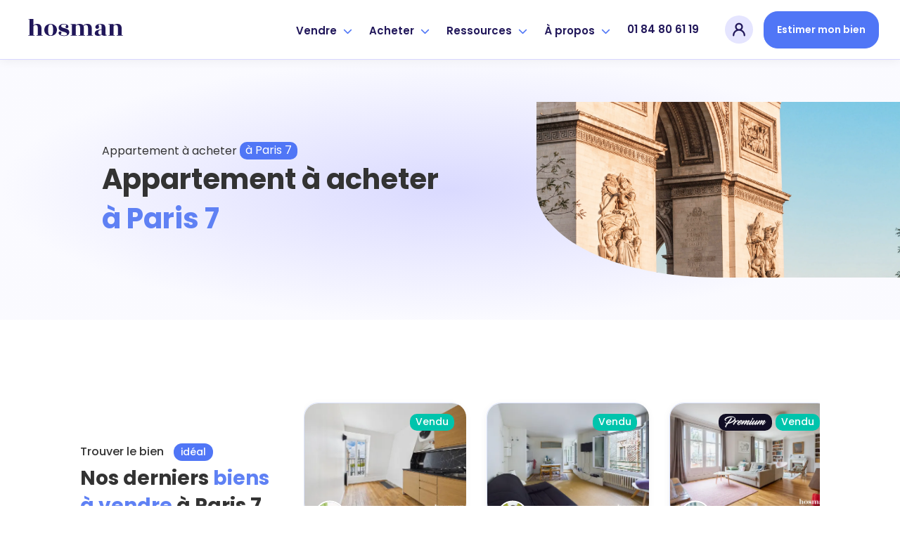

--- FILE ---
content_type: text/html; charset=utf-8
request_url: https://www.hosman.co/t/achat-appartement-paris-7
body_size: 41665
content:
<!DOCTYPE html> <html lang=fr> <head> <script>
  window.addEventListener('load', function() {
    (function (w, d, s, l, i) {
      w[l] = w[l] || [];
      w[l].push({ 'gtm.start': new Date().getTime(), event: 'gtm.js' });
      var f = d.getElementsByTagName(s)[0], j = d.createElement(s), dl = l != 'dataLayer' ? '&l=' + l : '';
      j.async = true;
      j.src = 'https://www.googletagmanager.com/gtm.js?id=' + i + dl;
      f.parentNode.insertBefore(j, f);
    })(window, document, 'script', 'dataLayer', 'GTM-NGQZT4X');
  });
</script> <meta charset=UTF-8> <meta name=viewport content='width=device-width, initial-scale=1, maximum-scale=1, shrink-to-fit=no'> <title>Achat appartement à Paris 7 : achetez votre bien avec Hosman</title> <meta name=description content="Découvrez Hosman, l'agence immobilière innovante à Paris 7. Frais réduits fixe, estimation gratuite en 5 minutes et accompagnement par nos experts dédiés."> <meta name=robots content="index, follow"> <meta property='og:title' content="Achat appartement à Paris 7 : achetez votre bien avec Hosman"/> <meta property='og:type' content=website /> <meta property='og:url' content="https://www.hosman.co/t/achat-appartement-paris-7"/> <meta property='og:image' content="https://www.hosman.co/assets/meta-image-d05336dda2c4fb40c318d3d09fb40a9df76fa64d8db023eab988444520f22b28.jpg"/> <meta property='og:description' content="Découvrez Hosman, l'agence immobilière innovante à Paris 7. Frais réduits fixe, estimation gratuite en 5 minutes et accompagnement par nos experts dédiés."/> <meta property='og:site_name' content="Achat appartement à Paris 7 : achetez votre bien avec Hosman"/> <meta name='twitter:card' content=summary_large_image> <meta name='twitter:site' content="@hosman_co"> <meta name='twitter:title' content="Achat appartement à Paris 7 : achetez votre bien avec Hosman"> <meta name='twitter:description' content="Découvrez Hosman, l'agence immobilière innovante à Paris 7. Frais réduits fixe, estimation gratuite en 5 minutes et accompagnement par nos experts dédiés."> <meta name='twitter:creator' content="@hosman_co"> <meta name='twitter:image:src' content="https://www.hosman.co/assets/meta-image-d05336dda2c4fb40c318d3d09fb40a9df76fa64d8db023eab988444520f22b28.jpg"> <meta name=msapplication-config content=none /> <link rel=canonical href="https://www.hosman.co/t/achat-appartement-paris-7"> <meta name=csrf-param content=authenticity_token /> <meta name=csrf-token content=DXquDBTtm-xJoZ6vbozKBLyS69qmNa_PHATQGBp7TtXMBqmjEVYV1edzLMpQoPEEvfpunDrLmIxTORjq4Gk_LA /> <meta name=action-cable-url content="wss://www.hosman.co/cable"/> <link rel=icon type="image/png" href="/assets/favicons/favicon-16x16-0efedec171a129dd9359d6c59af3a7a15f9e55bc06570d20a69b09e40393150d.png" sizes=16x16 /> <link rel=icon type="image/png" href="/assets/favicons/favicon-32x32-952d47b81a6b0ebd55b6eaf69f790b09cf3e0aac3f4629de6e17d5bb9d27e987.png" sizes=32x32 /> <link rel=icon type="image/png" href="/assets/favicons/apple-touch-icon-7f3f6c9c835ab8286c03d3fe2860258521e3054296b1fcd32d93dc7374ca3969.png" sizes=180x180 /> <link href='https://fonts.googleapis.com/css?family=Open+Sans:400,300,600&display=swap' rel=stylesheet media=screen rel=preload as=style onload='this.onload=null'> <link href='https://fonts.googleapis.com/css?family=Nanum+Pen+Script&display=swap' rel=stylesheet media=screen rel=preload as=style onload='this.onload=null'> <link href='https://fonts.googleapis.com/css2?family=Mr+Dafoe&display=swap' rel=stylesheet media=screen rel=preload as=style onload='this.onload=null'> <link rel=stylesheet href="/assets/application-a6a34e5ec674667e92bf00cd17703c05a2e5678bda083440db9ee33a426b5343.css" media=screen data-turbo-track=reload /> <script src='https://kit.fontawesome.com/1677ae5c03.js' crossorigin=anonymous async defer></script> <script src='//widget.trustpilot.com/bootstrap/v5/tp.widget.bootstrap.min.js' async></script> </head> <body class=vesta-bg-white> <noscript>JavaScript est désactivé sur votre navigateur, pour une expérience optimale sur notre site, veuillez activer son utilisation.</noscript> <noscript><iframe sandbox='allow-scripts allow-pointer-lock' src='https://www.googletagmanager.com/ns.html?id=GTM-NGQZT4X' height=0 width=0 style='display:none;visibility:hidden'></iframe></noscript> <div data-controller=application--burger-menu data-application--burger-menu-target=navbarContainer> <nav class="vesta-navbar-mobile-container "> <div class=vesta-display-desktop> <div class='vesta-flex-row-center vesta-gap-10'> <a aria-label=hosman-logo class=vesta-hosman-logo href="/"> <svg width=155 viewBox="0 0 148 36" fill=none xmlns="http://www.w3.org/2000/svg"> <path fill-rule=evenodd clip-rule=evenodd d="M27.7218 28.4625H29.4295V29.1375H20.891V28.4625H22.5987V19.0125C22.5987 17.415 22.3596 16.2788 21.8815 15.6038C21.4033 14.9288 20.6861 14.5913 19.7298 14.5913C18.4319 14.5913 17.3959 15.2663 16.6218 16.6163V28.4625H18.3295V29.1375H9.79102V28.4625H11.4987V7.20002H9.79102V6.52502H16.6218V15.3675C17.0544 14.76 17.7261 14.2538 18.6369 13.8488C19.5476 13.4438 20.5495 13.2413 21.6424 13.2413C25.6953 13.2413 27.7218 15.4125 27.7218 19.755V28.4625ZM40.0513 28.8C41.2809 28.8 42.1575 28.2263 42.6812 27.0788C43.2049 25.9313 43.4667 24.0357 43.4667 21.3919C43.4667 18.7481 43.2049 16.8469 42.6812 15.6881C42.1575 14.5294 41.2809 13.95 40.0513 13.95C38.8218 13.95 37.9566 14.5294 37.4556 15.6881C36.9547 16.8469 36.7042 18.7538 36.7042 21.4088C36.7042 24.0638 36.9547 25.9594 37.4556 27.0956C37.9566 28.2319 38.8218 28.8 40.0513 28.8ZM34.1086 27.3825C32.3553 25.9875 31.4787 24.0075 31.4787 21.4425C31.4787 20.07 31.7349 18.8438 32.2472 17.7638C32.7595 16.6838 33.4425 15.8288 34.2964 15.1988C35.1503 14.5688 36.0667 14.0907 37.0458 13.7644C38.0249 13.4381 39.0267 13.275 40.0513 13.275C41.0759 13.275 42.0835 13.4381 43.0739 13.7644C44.0644 14.0907 44.9865 14.5688 45.8404 15.1988C46.6942 15.8288 47.383 16.6838 47.9067 17.7638C48.4304 18.8438 48.6922 20.0588 48.6922 21.4088C48.6922 22.7588 48.4304 23.9625 47.9067 25.02C47.383 26.0775 46.6886 26.9213 45.8233 27.5513C44.0929 28.8338 42.1461 29.475 39.983 29.475C37.8199 29.475 35.8618 28.7775 34.1086 27.3825ZM58.7676 28.8675C61.1356 28.8675 62.3196 28.2263 62.3196 26.9438C62.3196 26.2238 61.9098 25.6332 61.0901 25.1719C60.2704 24.7106 59.2799 24.3338 58.1187 24.0413C56.9575 23.7488 55.8133 23.4113 54.6862 23.0288C53.5592 22.6463 52.6256 22.0388 51.8856 21.2063C51.1456 20.3738 50.8439 19.2825 50.9806 17.9325C51.1172 16.5825 51.8173 15.4688 53.081 14.5913C54.3447 13.7138 55.9044 13.275 57.7601 13.275C59.6158 13.275 61.1129 13.5675 62.2513 14.1525C63.3898 14.7375 64.0273 15.525 64.1639 16.515C64.255 17.1225 64.1582 17.685 63.8736 18.2025C63.589 18.72 63.1222 18.99 62.4733 19.0125C61.8244 19.035 61.2893 18.8663 60.8681 18.5063C60.4469 18.1463 60.2476 17.73 60.2704 17.2575C60.2932 16.785 60.4753 16.3632 60.8169 15.9919C61.1584 15.6206 61.3292 15.3225 61.3292 15.0975C61.3292 14.715 60.9592 14.4282 60.2192 14.2369C59.4792 14.0456 58.6253 13.95 57.6576 13.95C56.6899 13.95 55.8987 14.1638 55.2839 14.5913C54.6692 15.0188 54.3618 15.5475 54.3618 16.1775C54.3618 16.8075 54.7432 17.3475 55.5059 17.7975C56.2687 18.2475 57.1965 18.6131 58.2895 18.8944C59.3824 19.1757 60.4696 19.4906 61.5512 19.8394C62.6327 20.1882 63.5549 20.745 64.3176 21.51C65.0804 22.275 65.4618 23.2425 65.4618 24.4125C65.4618 25.965 64.9039 27.2081 63.7882 28.1419C62.6725 29.0757 60.9876 29.5425 58.7335 29.5425C56.4793 29.5425 54.6521 29.205 53.2518 28.53C51.8515 27.855 51.083 26.9888 50.9464 25.9313C50.8553 25.3238 50.9578 24.7613 51.2538 24.2438C51.5498 23.7263 52.0166 23.4563 52.6541 23.4338C53.2916 23.4113 53.821 23.58 54.2422 23.94C54.6635 24.3 54.8627 24.7163 54.8399 25.1888C54.8172 25.6613 54.635 26.0831 54.2935 26.4544C53.9519 26.8257 53.7812 27.1238 53.7812 27.3488C53.7812 27.7988 54.3105 28.1644 55.3693 28.4456C56.4281 28.7269 57.5609 28.8675 58.7676 28.8675ZM95.9953 28.4625H97.703V29.1375H89.1646V28.4625H90.8722V19.0125C90.8722 17.415 90.6332 16.2788 90.155 15.6038C89.6769 14.9288 88.9596 14.5913 88.0033 14.5913C87.4569 14.5913 86.8876 14.7488 86.2956 15.0638C85.7036 15.3788 85.2141 15.8175 84.827 16.38C85.1002 17.19 85.2369 18.315 85.2369 19.755V28.4625H86.9446V29.1375H78.0646V28.4625H80.1138V19.0125C80.1138 17.415 79.8747 16.2788 79.3966 15.6038C78.9184 14.9288 78.2012 14.5913 77.2449 14.5913C75.947 14.5913 74.911 15.2663 74.1369 16.6163V28.4625H75.8446V29.1375H67.3061V28.4625H69.0138V14.2875H67.3061V13.6125H74.1369V15.3675C74.5695 14.7825 75.2469 14.2819 76.169 13.8656C77.0912 13.4494 78.0873 13.2413 79.1575 13.2413C81.867 13.2413 83.6316 13.995 84.4513 15.5025C85.0433 14.7825 85.8289 14.2257 86.8079 13.8319C87.787 13.4381 88.823 13.2413 89.9159 13.2413C93.9689 13.2413 95.9953 15.4125 95.9953 19.755V28.4625ZM115.361 29.0531C114.723 29.2219 113.983 29.3063 113.141 29.3063C111.273 29.3063 110.101 28.755 109.623 27.6525C108.484 28.8225 106.742 29.4075 104.397 29.4075C103.145 29.4075 102.115 29.1207 101.306 28.5469C100.498 27.9731 100.094 27.1238 100.094 25.9988C100.094 24.4913 100.686 23.3269 101.87 22.5056C103.054 21.6844 105.126 21.105 108.086 20.7675L109.452 20.5988V18.945C109.452 16.9875 109.304 15.6713 109.008 14.9963C108.712 14.3213 108.126 13.9838 107.249 13.9838C106.372 13.9838 105.809 14.1019 105.558 14.3381C105.308 14.5744 105.217 14.8444 105.285 15.1481C105.353 15.4519 105.467 15.8513 105.627 16.3463C105.786 16.8413 105.866 17.235 105.866 17.5275C105.866 18.225 105.621 18.8156 105.131 19.2994C104.642 19.7832 104.05 20.025 103.355 20.025C102.661 20.025 102.063 19.7832 101.562 19.2994C101.061 18.8156 100.811 18.225 100.811 17.5275C100.811 16.38 101.409 15.3957 102.604 14.5744C103.799 13.7531 105.587 13.3425 107.966 13.3425C110.346 13.3425 112.042 13.8038 113.055 14.7263C114.068 15.6488 114.575 17.28 114.575 19.62V25.695C114.575 26.8875 114.723 27.6356 115.019 27.9394C115.315 28.2432 115.861 28.305 116.658 28.125V28.4625C116.431 28.6875 115.998 28.8844 115.361 29.0531ZM105.797 27.2981C106.321 27.7594 106.93 27.99 107.625 27.99C108.319 27.99 108.928 27.6525 109.452 26.9775V21.24L108.222 21.4088C107.175 21.5438 106.327 21.9375 105.678 22.59C105.029 23.2425 104.75 24.1538 104.841 25.3238C104.955 26.1788 105.274 26.8369 105.797 27.2981ZM136.638 28.4625H138.346V29.1375H129.808V28.4625H131.515V19.0125C131.515 17.415 131.276 16.2788 130.798 15.6038C130.32 14.9288 129.603 14.5913 128.646 14.5913C127.349 14.5913 126.313 15.2663 125.538 16.6163V28.4625H127.246V29.1375H118.708V28.4625H120.415V14.2875H118.708V13.6125H125.538V15.3675C125.971 14.7825 126.648 14.2819 127.571 13.8656C128.493 13.4494 129.489 13.2413 130.559 13.2413C134.612 13.2413 136.638 15.4125 136.638 19.755V28.4625Z" fill="#21175A"/> </svg> </a> </div> </div> <div class=vesta-display-mobile> <a aria-label=hosman-logo class=vesta-hosman-logo href="/"> <svg width=130 viewBox="0 0 148 36" fill=none xmlns="http://www.w3.org/2000/svg"> <path fill-rule=evenodd clip-rule=evenodd d="M27.7215 28.4625H29.4292V29.1375H20.8908V28.4625H22.5985V19.0125C22.5985 17.415 22.3594 16.2788 21.8812 15.6038C21.4031 14.9288 20.6859 14.5913 19.7295 14.5913C18.4317 14.5913 17.3957 15.2663 16.6215 16.6163V28.4625H18.3292V29.1375H9.79077V28.4625H11.4985V7.20002H9.79077V6.52502H16.6215V15.3675C17.0542 14.76 17.7258 14.2538 18.6366 13.8488C19.5474 13.4438 20.5492 13.2413 21.6422 13.2413C25.6951 13.2413 27.7215 15.4125 27.7215 19.755V28.4625ZM40.0511 28.8C41.2806 28.8 42.1572 28.2263 42.6809 27.0788C43.2046 25.9313 43.4665 24.0357 43.4665 21.3919C43.4665 18.7481 43.2046 16.8469 42.6809 15.6881C42.1572 14.5294 41.2806 13.95 40.0511 13.95C38.8215 13.95 37.9563 14.5294 37.4554 15.6881C36.9545 16.8469 36.704 18.7538 36.704 21.4088C36.704 24.0638 36.9545 25.9594 37.4554 27.0956C37.9563 28.2319 38.8215 28.8 40.0511 28.8ZM34.1083 27.3825C32.3551 25.9875 31.4785 24.0075 31.4785 21.4425C31.4785 20.07 31.7346 18.8438 32.2469 17.7638C32.7592 16.6838 33.4423 15.8288 34.2962 15.1988C35.15 14.5688 36.0665 14.0907 37.0455 13.7644C38.0246 13.4381 39.0265 13.275 40.0511 13.275C41.0757 13.275 42.0832 13.4381 43.0737 13.7644C44.0642 14.0907 44.9863 14.5688 45.8402 15.1988C46.694 15.8288 47.3828 16.6838 47.9065 17.7638C48.4302 18.8438 48.692 20.0588 48.692 21.4088C48.692 22.7588 48.4302 23.9625 47.9065 25.02C47.3828 26.0775 46.6883 26.9213 45.8231 27.5513C44.0926 28.8338 42.1459 29.475 39.9828 29.475C37.8197 29.475 35.8615 28.7775 34.1083 27.3825ZM58.7674 28.8675C61.1354 28.8675 62.3194 28.2263 62.3194 26.9438C62.3194 26.2238 61.9095 25.6332 61.0898 25.1719C60.2702 24.7106 59.2797 24.3338 58.1185 24.0413C56.9572 23.7488 55.8131 23.4113 54.686 23.0288C53.5589 22.6463 52.6254 22.0388 51.8854 21.2063C51.1454 20.3738 50.8437 19.2825 50.9803 17.9325C51.1169 16.5825 51.8171 15.4688 53.0808 14.5913C54.3445 13.7138 55.9041 13.275 57.7598 13.275C59.6156 13.275 61.1126 13.5675 62.2511 14.1525C63.3895 14.7375 64.0271 15.525 64.1637 16.515C64.2548 17.1225 64.158 17.685 63.8734 18.2025C63.5888 18.72 63.122 18.99 62.4731 19.0125C61.8242 19.035 61.2891 18.8663 60.8678 18.5063C60.4466 18.1463 60.2474 17.73 60.2702 17.2575C60.2929 16.785 60.4751 16.3632 60.8166 15.9919C61.1582 15.6206 61.3289 15.3225 61.3289 15.0975C61.3289 14.715 60.9589 14.4282 60.2189 14.2369C59.4789 14.0456 58.6251 13.95 57.6574 13.95C56.6897 13.95 55.8985 14.1638 55.2837 14.5913C54.6689 15.0188 54.3615 15.5475 54.3615 16.1775C54.3615 16.8075 54.7429 17.3475 55.5057 17.7975C56.2685 18.2475 57.1963 18.6131 58.2892 18.8944C59.3822 19.1757 60.4694 19.4906 61.5509 19.8394C62.6325 20.1882 63.5546 20.745 64.3174 21.51C65.0802 22.275 65.4615 23.2425 65.4615 24.4125C65.4615 25.965 64.9037 27.2081 63.788 28.1419C62.6723 29.0757 60.9874 29.5425 58.7332 29.5425C56.4791 29.5425 54.6519 29.205 53.2515 28.53C51.8512 27.855 51.0828 26.9888 50.9462 25.9313C50.8551 25.3238 50.9575 24.7613 51.2535 24.2438C51.5495 23.7263 52.0163 23.4563 52.6538 23.4338C53.2914 23.4113 53.8208 23.58 54.242 23.94C54.6632 24.3 54.8625 24.7163 54.8397 25.1888C54.8169 25.6613 54.6348 26.0831 54.2932 26.4544C53.9517 26.8257 53.7809 27.1238 53.7809 27.3488C53.7809 27.7988 54.3103 28.1644 55.3691 28.4456C56.4279 28.7269 57.5606 28.8675 58.7674 28.8675ZM95.9951 28.4625H97.7028V29.1375H89.1643V28.4625H90.872V19.0125C90.872 17.415 90.6329 16.2788 90.1548 15.6038C89.6766 14.9288 88.9594 14.5913 88.0031 14.5913C87.4566 14.5913 86.8874 14.7488 86.2954 15.0638C85.7034 15.3788 85.2138 15.8175 84.8268 16.38C85.1 17.19 85.2366 18.315 85.2366 19.755V28.4625H86.9443V29.1375H78.0643V28.4625H80.1135V19.0125C80.1135 17.415 79.8745 16.2788 79.3963 15.6038C78.9182 14.9288 78.2009 14.5913 77.2446 14.5913C75.9468 14.5913 74.9108 15.2663 74.1366 16.6163V28.4625H75.8443V29.1375H67.3058V28.4625H69.0135V14.2875H67.3058V13.6125H74.1366V15.3675C74.5692 14.7825 75.2466 14.2819 76.1688 13.8656C77.0909 13.4494 78.0871 13.2413 79.1572 13.2413C81.8668 13.2413 83.6314 13.995 84.4511 15.5025C85.0431 14.7825 85.8286 14.2257 86.8077 13.8319C87.7868 13.4381 88.8228 13.2413 89.9157 13.2413C93.9686 13.2413 95.9951 15.4125 95.9951 19.755V28.4625ZM115.36 29.0531C114.723 29.2219 113.983 29.3063 113.14 29.3063C111.273 29.3063 110.101 28.755 109.622 27.6525C108.484 28.8225 106.742 29.4075 104.397 29.4075C103.145 29.4075 102.114 29.1207 101.306 28.5469C100.498 27.9731 100.094 27.1238 100.094 25.9988C100.094 24.4913 100.686 23.3269 101.87 22.5056C103.054 21.6844 105.126 21.105 108.086 20.7675L109.452 20.5988V18.945C109.452 16.9875 109.304 15.6713 109.008 14.9963C108.712 14.3213 108.125 13.9838 107.249 13.9838C106.372 13.9838 105.809 14.1019 105.558 14.3381C105.308 14.5744 105.217 14.8444 105.285 15.1481C105.353 15.4519 105.467 15.8513 105.626 16.3463C105.786 16.8413 105.866 17.235 105.866 17.5275C105.866 18.225 105.621 18.8156 105.131 19.2994C104.642 19.7832 104.05 20.025 103.355 20.025C102.661 20.025 102.063 19.7832 101.562 19.2994C101.061 18.8156 100.811 18.225 100.811 17.5275C100.811 16.38 101.408 15.3957 102.604 14.5744C103.799 13.7531 105.587 13.3425 107.966 13.3425C110.345 13.3425 112.042 13.8038 113.055 14.7263C114.068 15.6488 114.575 17.28 114.575 19.62V25.695C114.575 26.8875 114.723 27.6356 115.019 27.9394C115.315 28.2432 115.861 28.305 116.658 28.125V28.4625C116.43 28.6875 115.998 28.8844 115.36 29.0531ZM105.797 27.2981C106.321 27.7594 106.93 27.99 107.624 27.99C108.319 27.99 108.928 27.6525 109.452 26.9775V21.24L108.222 21.4088C107.175 21.5438 106.327 21.9375 105.678 22.59C105.029 23.2425 104.75 24.1538 104.841 25.3238C104.955 26.1788 105.274 26.8369 105.797 27.2981ZM136.638 28.4625H138.346V29.1375H129.807V28.4625H131.515V19.0125C131.515 17.415 131.276 16.2788 130.798 15.6038C130.32 14.9288 129.602 14.5913 128.646 14.5913C127.348 14.5913 126.312 15.2663 125.538 16.6163V28.4625H127.246V29.1375H118.707V28.4625H120.415V14.2875H118.707V13.6125H125.538V15.3675C125.971 14.7825 126.648 14.2819 127.57 13.8656C128.492 13.4494 129.489 13.2413 130.559 13.2413C134.612 13.2413 136.638 15.4125 136.638 19.755V28.4625Z" fill=white /> </svg> </a> </div> <div class=vesta-flex-row-center> <div class=vesta-margin-r-20> <div class='vesta-avatar-menu-container vesta-menu' data-controller=application--navbar data-action="click->application--navbar#toggleDropdownMobile " data-application--navbar-dropdown-type-value=avatar-mobile> <div class='vesta-profile-pic-container vesta-menu-item'> <div class=ellipse> <a title="Se connecter" class=vesta-flex href="/users/sign_in"> <img width=20 height=20 class=icon-avatar alt="mon compte" ssl_detected=true src="https://res.cloudinary.com/vesta-home/image/upload/v1649266979/assets/revamp/icons/avatar-menu.svg"/> </a> </div> </div> </div> </div> <input class=checkbox type=checkbox name="" id="" data-action='click->application--burger-menu#toggle'/> <div class=hamburger-lines> <span class='line line1'></span> <span class='line line2'></span> <span class='line line3'></span> </div> </div> </nav> <div class=fake-navbar></div> <div class=vesta-mobile-menu-container data-application--burger-menu-target=burgerMenu> <div class=dropdowns-container data-controller=application--accordion> <div class=dropdown-container data-application--accordion-target=accordion data-action='click->application--accordion#toggle'> <div class=typo-h3>Vendre</div> <div><i class='fas fa-chevron-right' aria-hidden=true></i></div> </div> <div class=panel> <div class='vesta-menu-option-container vesta-cursor-pointer' onclick="window.location.href='/vendre';"> <div class=vesta-badge-emote> <img width=26 height=26 alt=emoji_house_with_garden ssl_detected=true src="https://res.cloudinary.com/vesta-home/image/upload/v1649258608/assets/revamp/emojis/house-with-garden.svg"/> </div> <div class=vesta-menu-text-content> <div class=typo-h4> L&#39;offre vendeur </div> <span class=typo-caption>Vendez avec Hosman</span> </div> </div> <div class='vesta-menu-option-container vesta-cursor-pointer' onclick="window.location.href='/premium';"> <div class=vesta-badge-emote> <img width=26 height=26 alt=emoji_star ssl_detected=true src="https://res.cloudinary.com/vesta-home/image/upload/v1663924394/assets/revamp/joypixels/nature/glowing-star.svg"/> </div> <div class=vesta-menu-text-content> <div class=typo-h4> <span class='typo-h4 vesta-flex-row-start vesta-align-items-center vesta-gap-5'> L&#39;offre <svg xmlns="http://www.w3.org/2000/svg" width=71 height=19 viewBox="0 0 100 28" fill=none> <path d="M8.98071 17.7593C11.4156 17.6543 14.8071 16.8352 17.8508 15.4491C21.9815 13.58 26.4817 10.6817 26.5687 7.93053C26.7643 2.65913 20.764 1 16.2203 1C8.65461 1 1.15418 4.46527 1.00199 8.7496C0.958514 9.61066 1.63247 10.4297 2.39338 10.8708C3.19777 11.3118 4.06739 11.4588 5.24137 11.4588C5.54573 11.4588 5.6327 11.2488 5.17615 11.1648C4.21957 10.9968 2.676 10.4717 2.69774 9.58966C2.80645 6.81745 11.4374 2.05008 18.6117 2.55412C22.8511 2.84814 24.9599 3.94023 24.8947 5.78837C24.7642 9.90469 16.916 14.063 10.5025 15.7431C12.5896 13.0549 14.1332 11.1228 15.5028 9.56866C17.1768 7.67851 18.1334 6.41842 18.1334 6.1454C18.1552 5.34734 16.3942 3.83522 15.8289 3.83522C15.7637 3.83522 15.742 3.85622 15.742 3.87722C15.8724 3.98223 15.9159 4.12924 15.9159 4.38126C15.8724 5.32633 14.7637 6.50242 13.1766 8.49758C11.0678 11.1438 8.95897 13.958 7.15452 16.4152C6.56753 16.4782 5.98054 16.5202 5.45877 16.5202C3.91521 16.5202 2.78471 16.0582 2.26294 15.0921C2.11075 14.7981 1.95857 15.0501 2.04553 15.2601C2.30642 16.0582 2.98037 16.8352 4.21957 17.2763C4.69786 17.4653 5.21963 17.6333 6.24143 17.7383C4.78482 19.9015 2.95863 23.3247 2.48034 24.6268C2.43686 24.7948 2.39338 24.9628 2.39338 25.0889C2.3499 26.2019 3.89347 27 4.17609 27C4.21957 27 4.28479 26.979 4.28479 26.958C4.19783 26.895 4.15435 26.79 4.15435 26.601C4.21957 25.0889 6.24143 21.2876 8.98071 17.7593Z" fill="#110E24"></path> <path d="M28.3507 13.937C29.9378 12.6349 31.2639 12.1309 32.5249 11.9838C33.0901 11.9208 33.5249 12.1309 33.6988 12.3619C33.7858 12.5509 33.8728 12.7819 33.851 12.9919C34.1554 12.7189 34.2858 11.8998 34.3293 11.6268C34.438 10.6187 33.7423 9.50566 33.3075 9.58966C32.3292 9.79968 29.7638 11.9208 28.5464 12.9919C27.9376 13.559 27.3289 14.126 26.8071 14.7141C27.9159 13.2859 28.8507 12.1099 28.8725 11.8578C28.8942 11.5638 28.6116 10.8288 27.6333 10.1777C27.1115 9.82068 26.6767 9.90469 26.6332 9.92569C27.0028 10.1147 26.6767 10.9128 26.1549 11.7318C25.5679 12.5299 24.0461 14.63 23.1548 15.8901L22.0025 17.5073C21.6112 18.1163 21.3068 18.5994 21.1764 18.9774C20.9372 19.6074 22.5243 20.8675 22.7417 20.9095C22.9374 20.9515 23.1548 20.8675 23.0026 20.7415C22.9374 20.6365 23.0895 20.1535 23.5244 19.4184C24.4157 17.8223 26.0897 15.8061 28.3507 13.937Z" fill="#110E24"></path> <path d="M36.6468 11.3748C34.9945 12.4459 33.0379 14.189 31.9074 15.7851C31.2334 16.7302 30.8204 17.6543 30.7986 18.4103C30.7769 19.4394 32.7987 21.1406 33.8205 21.1406C35.9076 21.1406 41.2992 17.2132 44.2777 14.147C44.3646 14.063 44.0603 13.895 43.9733 13.958C40.734 16.5622 37.1903 18.4733 34.9293 19.4394C34.6249 19.5654 34.0162 19.7964 33.4727 19.7754C33.1466 19.7754 32.9292 19.6494 32.9509 19.3344C33.0162 18.8934 33.3205 17.9063 34.1466 16.7932C37.9947 16.7722 43.2994 13.3069 43.3428 12.2569C43.3863 11.1858 41.8862 9.79968 40.6253 9.79968C39.56 9.79968 38.1686 10.4297 36.6468 11.3748ZM41.9297 10.9968C42.0819 11.1018 41.2558 12.4669 39.7991 13.517C38.3208 14.588 36.299 15.9111 34.6249 16.2472C36.8207 13.79 40.2774 10.9968 41.9297 10.9968Z" fill="#110E24"></path> <path d="M40.5517 18.9774C40.4212 19.6074 41.8126 20.8675 42.03 20.9095C42.2257 20.9515 42.4865 20.8045 42.2909 20.7415C42.2691 20.7415 42.2691 20.7415 42.2474 20.7205C41.7039 20.4685 45.5737 16.4782 47.5521 14.588C49.987 12.2149 51.7479 11.0388 52.1828 10.8498C50.7914 13.2019 47.1172 17.2973 46.639 18.9774C46.465 19.6074 47.9869 20.8675 48.226 20.9095C48.4217 20.9515 48.6608 20.8045 48.4869 20.7415C48.4217 20.7205 48.4217 20.6785 48.3999 20.6155C48.6608 19.5654 51.7045 16.4152 53.5524 14.609C55.9004 12.2989 57.5744 11.0808 58.0961 10.8498C56.9874 12.5719 52.9654 17.2553 52.4002 18.6834C52.3784 18.7464 52.3567 18.8304 52.3567 18.8934C52.2697 19.6914 53.7915 21.0985 54.5959 21.0985C55.2481 21.0985 57.8135 18.7044 59.2049 17.3183C60.5093 16.0162 61.6616 14.7141 62.1616 14.126C62.2486 13.979 62.0311 13.811 61.879 13.958C58.9875 16.6882 55.4873 19.5444 55.009 19.5444C54.9438 19.5444 54.922 19.5024 54.922 19.4394C54.9438 18.6624 57.2048 15.7431 57.9874 14.8821C58.7918 13.895 60.2919 12.2149 60.2919 12.2149C60.3137 12.1729 60.3354 12.1309 60.3354 12.0889C60.3789 11.8158 60.0528 11.2278 59.531 10.6607C59.2266 10.3457 58.6614 9.92569 58.2483 9.92569C58.1831 9.92569 58.1396 9.94669 58.1179 9.94669C57.1396 10.1987 54.0089 13.2229 53.1393 14.084C52.0958 15.1341 50.9653 16.3522 50.0522 17.4653C50.6609 16.6252 51.3566 15.7011 52.0958 14.8191C52.9219 13.832 54.422 12.1519 54.422 12.1519C54.4438 12.1099 54.4655 12.0679 54.4655 12.0258C54.509 11.7318 54.1177 10.9758 53.3785 10.3877C52.9002 9.96769 52.3567 9.90469 52.248 9.90469C51.4436 9.90469 48.0303 13.1599 47.139 14.063C46.1607 15.0291 45.0954 16.1422 44.2475 17.1712C45.965 14.8821 48.1825 12.2569 48.2043 11.8578C48.2043 11.5008 47.8564 10.8078 47.0085 10.1987C46.5085 9.82068 46.0302 9.92569 46.052 9.92569C46.4216 10.1147 46.0955 10.9128 45.5737 11.7318C43.8127 14.273 40.8125 17.8013 40.5517 18.9774Z" fill="#110E24"></path> <path d="M65.2689 13.1809C65.7906 12.4879 66.2254 11.8368 66.2254 11.6688C66.2472 11.1438 65.508 10.3667 65.0949 10.0937C64.5297 9.65267 64.0949 9.75768 64.0731 9.75768C64.2036 9.82068 64.2471 9.92569 64.2253 10.0937C64.2253 10.4507 63.9644 10.9968 63.5514 11.5638C61.5078 14.483 59.3555 17.1712 58.7033 18.7254C58.6598 18.8304 58.6163 18.9564 58.6163 19.0614C58.5728 19.7754 59.9859 21.0985 60.6816 21.0985C61.2904 21.0985 63.8557 18.7674 65.2906 17.3183C66.7037 15.8691 67.7473 14.7141 68.2473 14.105C68.356 13.958 68.0951 13.811 67.9429 13.958C65.0949 16.6672 61.5512 19.5444 61.1382 19.5444C61.0512 19.5444 61.0295 19.5024 61.0295 19.4394C61.0512 19.0194 61.9643 17.5073 63.0731 16.0162C63.921 14.8821 64.6819 13.916 65.2689 13.1809ZM66.4211 8.89661C66.5081 8.8546 68.5734 7.32149 68.9865 6.75444C69.0299 6.69144 69.0517 6.67044 69.0517 6.62843C69.0734 6.31341 68.7038 5.43134 67.7473 4.8433C67.1385 4.48627 66.7255 4.54927 66.7472 4.54927C66.9429 4.63328 67.0081 4.8433 67.0081 5.07431C66.9646 5.93538 66.4428 7.23748 65.6602 8.66559C65.595 8.7916 66.0732 9.10662 66.4211 8.89661Z" fill="#110E24"></path> <path d="M79.1891 12.1309C79.1891 12.0889 79.2109 12.0469 79.2109 12.0048C79.2544 11.7108 78.95 10.8918 77.9934 10.1777C77.4717 9.77868 76.9716 9.84168 76.9934 9.84168C77.1238 9.90469 77.1673 10.0097 77.1456 10.1777C77.1673 10.7237 76.7325 11.3538 76.3846 11.7738C74.8628 13.622 67.9276 19.4814 67.2319 19.4814C67.1232 19.4814 67.0798 19.3554 67.0798 19.2714C67.1015 18.8514 68.319 16.9822 69.993 14.9451C70.8191 13.958 72.3844 12.2779 72.3844 12.2779C72.4062 12.2359 72.4279 12.1939 72.4279 12.1519C72.4714 11.8578 72.3192 11.1438 71.1887 10.1777C70.7104 9.73667 70.2321 9.86268 70.1886 9.88368C70.406 9.92569 70.6017 10.0517 70.5147 10.3457C70.4278 10.6817 70.0365 11.2488 69.6669 11.6898C67.4059 14.609 64.797 17.8223 64.7535 18.5994C64.7318 19.6074 66.2971 21.0775 67.1667 21.0775C67.1667 21.0775 67.1667 21.0775 67.2319 21.0565C68.4494 20.4265 71.58 17.3183 74.1236 14.6931C73.0149 16.1422 71.3844 18.2423 71.3626 18.9144C71.3191 19.7124 72.667 21.0985 73.4714 21.0985C74.1019 21.0985 76.6673 18.7674 78.0804 17.3183C79.537 15.8691 80.5805 14.7141 81.0588 14.105C81.1675 13.958 80.9284 13.811 80.7762 13.958C77.9065 16.6672 74.3628 19.5444 73.9062 19.5444C73.8193 19.5444 73.7975 19.5024 73.7975 19.4394C73.841 18.9984 76.3412 15.4491 78.2543 13.1599C78.7761 12.5509 79.1891 12.1309 79.1891 12.1309Z" fill="#110E24"></path> <path d="M77.3702 18.9774C77.2397 19.6074 78.6311 20.8675 78.8485 20.9095C79.0442 20.9515 79.3051 20.8045 79.1094 20.7415C79.0877 20.7415 79.0877 20.7415 79.0659 20.7205C78.5224 20.4685 82.3922 16.4782 84.3706 14.588C86.8055 12.2149 88.5665 11.0388 89.0013 10.8498C87.6099 13.2019 83.9358 17.2973 83.4575 18.9774C83.2836 19.6074 84.8054 20.8675 85.0445 20.9095C85.2402 20.9515 85.4793 20.8045 85.3054 20.7415C85.2402 20.7205 85.2402 20.6785 85.2185 20.6155C85.4793 19.5654 88.523 16.4152 90.3709 14.609C92.7189 12.2989 94.3929 11.0808 94.9147 10.8498C93.8059 12.5719 89.7839 17.2553 89.2187 18.6834C89.1969 18.7464 89.1752 18.8304 89.1752 18.8934C89.0882 19.6914 90.6101 21.0985 91.4145 21.0985C92.0667 21.0985 94.632 18.7044 96.0234 17.3183C97.3279 16.0162 98.4801 14.7141 98.9801 14.126C99.0671 13.979 98.8497 13.811 98.6975 13.958C95.806 16.6882 92.3058 19.5444 91.8275 19.5444C91.7623 19.5444 91.7406 19.5024 91.7406 19.4394C91.7623 18.6624 94.0233 15.7431 94.806 14.8821C95.6104 13.895 97.1104 12.2149 97.1104 12.2149C97.1322 12.1729 97.1539 12.1309 97.1539 12.0889C97.1974 11.8158 96.8713 11.2278 96.3495 10.6607C96.0452 10.3457 95.4799 9.92569 95.0669 9.92569C95.0016 9.92569 94.9582 9.94669 94.9364 9.94669C93.9581 10.1987 90.8275 13.2229 89.9579 14.084C88.9143 15.1341 87.7838 16.3522 86.8707 17.4653C87.4795 16.6252 88.1751 15.7011 88.9143 14.8191C89.7405 13.832 91.2405 12.1519 91.2405 12.1519C91.2623 12.1099 91.284 12.0679 91.284 12.0258C91.3275 11.7318 90.9362 10.9758 90.197 10.3877C89.7187 9.96769 89.1752 9.90469 89.0665 9.90469C88.2621 9.90469 84.8489 13.1599 83.9575 14.063C82.9792 15.0291 81.9139 16.1422 81.066 17.1712C82.7835 14.8821 85.0011 12.2569 85.0228 11.8578C85.0228 11.5008 84.6749 10.8078 83.8271 10.1987C83.327 9.82068 82.8488 9.92569 82.8705 9.92569C83.2401 10.1147 82.914 10.9128 82.3922 11.7318C80.6312 14.273 77.6311 17.8013 77.3702 18.9774Z" fill="#110E24"></path> <path d="M8.98071 17.7593C11.4156 17.6543 14.8071 16.8352 17.8508 15.4491C21.9815 13.58 26.4817 10.6817 26.5687 7.93053C26.7643 2.65913 20.764 1 16.2203 1C8.65461 1 1.15418 4.46527 1.00199 8.7496C0.958514 9.61066 1.63247 10.4297 2.39338 10.8708C3.19777 11.3118 4.06739 11.4588 5.24137 11.4588C5.54573 11.4588 5.6327 11.2488 5.17615 11.1648C4.21957 10.9968 2.676 10.4717 2.69774 9.58966C2.80645 6.81745 11.4374 2.05008 18.6117 2.55412C22.8511 2.84814 24.9599 3.94023 24.8947 5.78837C24.7642 9.90469 16.916 14.063 10.5025 15.7431C12.5896 13.0549 14.1332 11.1228 15.5028 9.56866C17.1768 7.67851 18.1334 6.41842 18.1334 6.1454C18.1552 5.34734 16.3942 3.83522 15.8289 3.83522C15.7637 3.83522 15.742 3.85622 15.742 3.87722C15.8724 3.98223 15.9159 4.12924 15.9159 4.38126C15.8724 5.32633 14.7637 6.50242 13.1766 8.49758C11.0678 11.1438 8.95897 13.958 7.15452 16.4152C6.56753 16.4782 5.98054 16.5202 5.45877 16.5202C3.91521 16.5202 2.78471 16.0582 2.26294 15.0921C2.11075 14.7981 1.95857 15.0501 2.04553 15.2601C2.30642 16.0582 2.98037 16.8352 4.21957 17.2763C4.69786 17.4653 5.21963 17.6333 6.24143 17.7383C4.78482 19.9015 2.95863 23.3247 2.48034 24.6268C2.43686 24.7948 2.39338 24.9628 2.39338 25.0889C2.3499 26.2019 3.89347 27 4.17609 27C4.21957 27 4.28479 26.979 4.28479 26.958C4.19783 26.895 4.15435 26.79 4.15435 26.601C4.21957 25.0889 6.24143 21.2876 8.98071 17.7593Z" stroke="#110E24" stroke-width="0.5"></path> <path d="M28.3507 13.937C29.9378 12.6349 31.2639 12.1309 32.5249 11.9838C33.0901 11.9208 33.5249 12.1309 33.6988 12.3619C33.7858 12.5509 33.8728 12.7819 33.851 12.9919C34.1554 12.7189 34.2858 11.8998 34.3293 11.6268C34.438 10.6187 33.7423 9.50566 33.3075 9.58966C32.3292 9.79968 29.7638 11.9208 28.5464 12.9919C27.9376 13.559 27.3289 14.126 26.8071 14.7141C27.9159 13.2859 28.8507 12.1099 28.8725 11.8578C28.8942 11.5638 28.6116 10.8288 27.6333 10.1777C27.1115 9.82068 26.6767 9.90469 26.6332 9.92569C27.0028 10.1147 26.6767 10.9128 26.1549 11.7318C25.5679 12.5299 24.0461 14.63 23.1548 15.8901L22.0025 17.5073C21.6112 18.1163 21.3068 18.5994 21.1764 18.9774C20.9372 19.6074 22.5243 20.8675 22.7417 20.9095C22.9374 20.9515 23.1548 20.8675 23.0026 20.7415C22.9374 20.6365 23.0895 20.1535 23.5244 19.4184C24.4157 17.8223 26.0897 15.8061 28.3507 13.937Z" stroke="#110E24" stroke-width="0.5"></path> <path d="M36.6468 11.3748C34.9945 12.4459 33.0379 14.189 31.9074 15.7851C31.2334 16.7302 30.8204 17.6543 30.7986 18.4103C30.7769 19.4394 32.7987 21.1406 33.8205 21.1406C35.9076 21.1406 41.2992 17.2132 44.2777 14.147C44.3646 14.063 44.0603 13.895 43.9733 13.958C40.734 16.5622 37.1903 18.4733 34.9293 19.4394C34.6249 19.5654 34.0162 19.7964 33.4727 19.7754C33.1466 19.7754 32.9292 19.6494 32.9509 19.3344C33.0162 18.8934 33.3205 17.9063 34.1466 16.7932C37.9947 16.7722 43.2994 13.3069 43.3428 12.2569C43.3863 11.1858 41.8862 9.79968 40.6253 9.79968C39.56 9.79968 38.1686 10.4297 36.6468 11.3748ZM41.9297 10.9968C42.0819 11.1018 41.2558 12.4669 39.7991 13.517C38.3208 14.588 36.299 15.9111 34.6249 16.2472C36.8207 13.79 40.2774 10.9968 41.9297 10.9968Z" stroke="#110E24" stroke-width="0.5"></path> <path d="M40.5517 18.9774C40.4212 19.6074 41.8126 20.8675 42.03 20.9095C42.2257 20.9515 42.4865 20.8045 42.2909 20.7415C42.2691 20.7415 42.2691 20.7415 42.2474 20.7205C41.7039 20.4685 45.5737 16.4782 47.5521 14.588C49.987 12.2149 51.7479 11.0388 52.1828 10.8498C50.7914 13.2019 47.1172 17.2973 46.639 18.9774C46.465 19.6074 47.9869 20.8675 48.226 20.9095C48.4217 20.9515 48.6608 20.8045 48.4869 20.7415C48.4217 20.7205 48.4217 20.6785 48.3999 20.6155C48.6608 19.5654 51.7045 16.4152 53.5524 14.609C55.9004 12.2989 57.5744 11.0808 58.0961 10.8498C56.9874 12.5719 52.9654 17.2553 52.4002 18.6834C52.3784 18.7464 52.3567 18.8304 52.3567 18.8934C52.2697 19.6914 53.7915 21.0985 54.5959 21.0985C55.2481 21.0985 57.8135 18.7044 59.2049 17.3183C60.5093 16.0162 61.6616 14.7141 62.1616 14.126C62.2486 13.979 62.0311 13.811 61.879 13.958C58.9875 16.6882 55.4873 19.5444 55.009 19.5444C54.9438 19.5444 54.922 19.5024 54.922 19.4394C54.9438 18.6624 57.2048 15.7431 57.9874 14.8821C58.7918 13.895 60.2919 12.2149 60.2919 12.2149C60.3137 12.1729 60.3354 12.1309 60.3354 12.0889C60.3789 11.8158 60.0528 11.2278 59.531 10.6607C59.2266 10.3457 58.6614 9.92569 58.2483 9.92569C58.1831 9.92569 58.1396 9.94669 58.1179 9.94669C57.1396 10.1987 54.0089 13.2229 53.1393 14.084C52.0958 15.1341 50.9653 16.3522 50.0522 17.4653C50.6609 16.6252 51.3566 15.7011 52.0958 14.8191C52.9219 13.832 54.422 12.1519 54.422 12.1519C54.4438 12.1099 54.4655 12.0679 54.4655 12.0258C54.509 11.7318 54.1177 10.9758 53.3785 10.3877C52.9002 9.96769 52.3567 9.90469 52.248 9.90469C51.4436 9.90469 48.0303 13.1599 47.139 14.063C46.1607 15.0291 45.0954 16.1422 44.2475 17.1712C45.965 14.8821 48.1825 12.2569 48.2043 11.8578C48.2043 11.5008 47.8564 10.8078 47.0085 10.1987C46.5085 9.82068 46.0302 9.92569 46.052 9.92569C46.4216 10.1147 46.0955 10.9128 45.5737 11.7318C43.8127 14.273 40.8125 17.8013 40.5517 18.9774Z" stroke="#110E24" stroke-width="0.5"></path> <path d="M65.2689 13.1809C65.7906 12.4879 66.2254 11.8368 66.2254 11.6688C66.2472 11.1438 65.508 10.3667 65.0949 10.0937C64.5297 9.65267 64.0949 9.75768 64.0731 9.75768C64.2036 9.82068 64.2471 9.92569 64.2253 10.0937C64.2253 10.4507 63.9644 10.9968 63.5514 11.5638C61.5078 14.483 59.3555 17.1712 58.7033 18.7254C58.6598 18.8304 58.6163 18.9564 58.6163 19.0614C58.5728 19.7754 59.9859 21.0985 60.6816 21.0985C61.2904 21.0985 63.8557 18.7674 65.2906 17.3183C66.7037 15.8691 67.7473 14.7141 68.2473 14.105C68.356 13.958 68.0951 13.811 67.9429 13.958C65.0949 16.6672 61.5512 19.5444 61.1382 19.5444C61.0512 19.5444 61.0295 19.5024 61.0295 19.4394C61.0512 19.0194 61.9643 17.5073 63.0731 16.0162C63.921 14.8821 64.6819 13.916 65.2689 13.1809ZM66.4211 8.89661C66.5081 8.8546 68.5734 7.32149 68.9865 6.75444C69.0299 6.69144 69.0517 6.67044 69.0517 6.62843C69.0734 6.31341 68.7038 5.43134 67.7473 4.8433C67.1385 4.48627 66.7255 4.54927 66.7472 4.54927C66.9429 4.63328 67.0081 4.8433 67.0081 5.07431C66.9646 5.93538 66.4428 7.23748 65.6602 8.66559C65.595 8.7916 66.0732 9.10662 66.4211 8.89661Z" stroke="#110E24" stroke-width="0.5"></path> <path d="M79.1891 12.1309C79.1891 12.0889 79.2109 12.0469 79.2109 12.0048C79.2544 11.7108 78.95 10.8918 77.9934 10.1777C77.4717 9.77868 76.9716 9.84168 76.9934 9.84168C77.1238 9.90469 77.1673 10.0097 77.1456 10.1777C77.1673 10.7237 76.7325 11.3538 76.3846 11.7738C74.8628 13.622 67.9276 19.4814 67.2319 19.4814C67.1232 19.4814 67.0798 19.3554 67.0798 19.2714C67.1015 18.8514 68.319 16.9822 69.993 14.9451C70.8191 13.958 72.3844 12.2779 72.3844 12.2779C72.4062 12.2359 72.4279 12.1939 72.4279 12.1519C72.4714 11.8578 72.3192 11.1438 71.1887 10.1777C70.7104 9.73667 70.2321 9.86268 70.1886 9.88368C70.406 9.92569 70.6017 10.0517 70.5147 10.3457C70.4278 10.6817 70.0365 11.2488 69.6669 11.6898C67.4059 14.609 64.797 17.8223 64.7535 18.5994C64.7318 19.6074 66.2971 21.0775 67.1667 21.0775C67.1667 21.0775 67.1667 21.0775 67.2319 21.0565C68.4494 20.4265 71.58 17.3183 74.1236 14.6931C73.0149 16.1422 71.3844 18.2423 71.3626 18.9144C71.3191 19.7124 72.667 21.0985 73.4714 21.0985C74.1019 21.0985 76.6673 18.7674 78.0804 17.3183C79.537 15.8691 80.5805 14.7141 81.0588 14.105C81.1675 13.958 80.9284 13.811 80.7762 13.958C77.9065 16.6672 74.3628 19.5444 73.9062 19.5444C73.8193 19.5444 73.7975 19.5024 73.7975 19.4394C73.841 18.9984 76.3412 15.4491 78.2543 13.1599C78.7761 12.5509 79.1891 12.1309 79.1891 12.1309Z" stroke="#110E24" stroke-width="0.5"></path> <path d="M77.3702 18.9774C77.2397 19.6074 78.6311 20.8675 78.8485 20.9095C79.0442 20.9515 79.3051 20.8045 79.1094 20.7415C79.0877 20.7415 79.0877 20.7415 79.0659 20.7205C78.5224 20.4685 82.3922 16.4782 84.3706 14.588C86.8055 12.2149 88.5665 11.0388 89.0013 10.8498C87.6099 13.2019 83.9358 17.2973 83.4575 18.9774C83.2836 19.6074 84.8054 20.8675 85.0445 20.9095C85.2402 20.9515 85.4793 20.8045 85.3054 20.7415C85.2402 20.7205 85.2402 20.6785 85.2185 20.6155C85.4793 19.5654 88.523 16.4152 90.3709 14.609C92.7189 12.2989 94.3929 11.0808 94.9147 10.8498C93.8059 12.5719 89.7839 17.2553 89.2187 18.6834C89.1969 18.7464 89.1752 18.8304 89.1752 18.8934C89.0882 19.6914 90.6101 21.0985 91.4145 21.0985C92.0667 21.0985 94.632 18.7044 96.0234 17.3183C97.3279 16.0162 98.4801 14.7141 98.9801 14.126C99.0671 13.979 98.8497 13.811 98.6975 13.958C95.806 16.6882 92.3058 19.5444 91.8275 19.5444C91.7623 19.5444 91.7406 19.5024 91.7406 19.4394C91.7623 18.6624 94.0233 15.7431 94.806 14.8821C95.6104 13.895 97.1104 12.2149 97.1104 12.2149C97.1322 12.1729 97.1539 12.1309 97.1539 12.0889C97.1974 11.8158 96.8713 11.2278 96.3495 10.6607C96.0452 10.3457 95.4799 9.92569 95.0669 9.92569C95.0016 9.92569 94.9582 9.94669 94.9364 9.94669C93.9581 10.1987 90.8275 13.2229 89.9579 14.084C88.9143 15.1341 87.7838 16.3522 86.8707 17.4653C87.4795 16.6252 88.1751 15.7011 88.9143 14.8191C89.7405 13.832 91.2405 12.1519 91.2405 12.1519C91.2623 12.1099 91.284 12.0679 91.284 12.0258C91.3275 11.7318 90.9362 10.9758 90.197 10.3877C89.7187 9.96769 89.1752 9.90469 89.0665 9.90469C88.2621 9.90469 84.8489 13.1599 83.9575 14.063C82.9792 15.0291 81.9139 16.1422 81.066 17.1712C82.7835 14.8821 85.0011 12.2569 85.0228 11.8578C85.0228 11.5008 84.6749 10.8078 83.8271 10.1987C83.327 9.82068 82.8488 9.92569 82.8705 9.92569C83.2401 10.1147 82.914 10.9128 82.3922 11.7318C80.6312 14.273 77.6311 17.8013 77.3702 18.9774Z" stroke="#110E24" stroke-width="0.5"></path> </svg> </span> </div> <span class=typo-caption>L&#39;immobilier de prestige</span> </div> </div> <div class='vesta-menu-option-container vesta-cursor-pointer' onclick="window.location.href='/tarifs';"> <div class=vesta-badge-emote> <img width=26 height=26 alt=icon_money ssl_detected=true src="https://res.cloudinary.com/vesta-home/image/upload/v1663924570/assets/revamp/joypixels/objects/money-bag.svg"/> </div> <div class=vesta-menu-text-content> <div class=typo-h4> Nos tarifs </div> <span class=typo-caption>Clairs et justes</span> </div> </div> <div class='vesta-menu-option-container vesta-cursor-pointer' onclick="window.location.href='/nos-experts';"> <div class=vesta-badge-emote> <img width=26 height=26 alt=emoji_man_raising_hand ssl_detected=true src="https://res.cloudinary.com/vesta-home/image/upload/v1649162089/assets/revamp/emojis/man-raising-hand.svg"/> </div> <div class=vesta-menu-text-content> <div class=typo-h4> Nos experts immo </div> <span class=typo-caption>Réactifs et disponibles</span> </div> </div> <div class='vesta-menu-option-container vesta-cursor-pointer' onclick="window.location.href='/estimer-un-bien-immobilier';"> <div class=vesta-badge-emote> <img width=26 height=26 alt=emoji_house_with_garden ssl_detected=true src="https://res.cloudinary.com/vesta-home/image/upload/v1649258608/assets/revamp/emojis/house-with-garden.svg"/> </div> <div class=vesta-menu-text-content> <div class=typo-h4> Estimez votre bien </div> <span class=typo-caption>Votre estimation immobilière</span> </div> </div> </div> <div class=dropdown-container data-application--accordion-target=accordion data-action='click->application--accordion#toggle'> <div class=typo-h3>Acheter</div> <div><i class='fas fa-chevron-right' aria-hidden=true></i></div> </div> <div class=panel> <div class='vesta-menu-option-container vesta-cursor-pointer' onclick="window.location.href='/annonces';"> <div class=vesta-badge-emote> <img width=26 height=26 alt=emoji_houses ssl_detected=true src="https://res.cloudinary.com/vesta-home/image/upload/v1663924774/assets/revamp/joypixels/symbols/houses.svg"/> </div> <div class=vesta-menu-text-content> <div class=typo-h4> Nos annonces </div> <span class=typo-caption>+ de 300 biens à vendre</span> </div> </div> <div class='vesta-menu-option-container vesta-cursor-pointer' onclick="window.location.href='https://app.hosman.co/alerte-achat?source=site_navbar';"> <div class=vesta-badge-emote> <img width=26 height=26 alt=emoji_bell ssl_detected=true src="https://res.cloudinary.com/vesta-home/image/upload/v1649258695/assets/revamp/emojis/bell.svg"/> </div> <div class=vesta-menu-text-content> <div class=typo-h4> Alerte achat </div> <span class=typo-caption>Annonces en avant-premières</span> </div> </div> <div class='vesta-menu-option-container vesta-cursor-pointer' onclick="window.location.href='/acheter';"> <div class=vesta-badge-emote> <img width=26 height=26 alt=emoji_handshake ssl_detected=true src="https://res.cloudinary.com/vesta-home/image/upload/v1649258041/assets/revamp/emojis/handshake.svg"/> </div> <div class=vesta-menu-text-content> <div class=typo-h4> L&#39;offre acheteur </div> <span class=typo-caption>Achetez avec Hosman</span> </div> </div> <div class='vesta-menu-option-container vesta-cursor-pointer' onclick="window.location.href='/simulateur-emprunt';"> <div class=vesta-badge-emote> <img width=26 height=26 alt=emoji_money_bag ssl_detected=true src="https://res.cloudinary.com/vesta-home/image/upload/v1663924570/assets/revamp/joypixels/objects/money-bag.svg"/> </div> <div class=vesta-menu-text-content> <div class=typo-h4> Capacité d&#39;emprunt </div> <span class=typo-caption>Estimez votre capacité d&#39;emprunt</span> </div> </div> <div class='vesta-menu-option-container vesta-cursor-pointer' onclick="window.location.href='/achat-noszones';"> <div class=vesta-badge-emote> <img width=26 height=26 alt=emoji_magnifying_glass ssl_detected=true src="https://res.cloudinary.com/vesta-home/image/upload/v1663924567/assets/revamp/joypixels/objects/magnifying-glass-tilted-left.svg"/> </div> <div class=vesta-menu-text-content> <div class=typo-h4> Nos zones d&#39;expertise </div> <span class=typo-caption>Parcourez nos zones</span> </div> </div> </div> <div class=dropdown-container data-application--accordion-target=accordion data-action='click->application--accordion#toggle'> <div class=typo-h3>Ressources</div> <div><i class='fas fa-chevron-right' aria-hidden=true></i></div> </div> <div class=panel> <div class='vesta-menu-option-container vesta-cursor-pointer' onclick="window.location.href='https://app.hosman.co/radar';"> <div class='vesta-badge-emote vesta-size-50'> <i class='fa fa-radar fa-lg vesta-blue-100'></i> </div> <div class=vesta-menu-text-content> <div class=typo-h4> Le Radar </div> <span class=typo-caption>Data des ventes Hosman</span> </div> </div> <div class='vesta-menu-option-container vesta-cursor-pointer' onclick="window.location.href='/blog';"> <div class=vesta-badge-emote> <img width=26 height=26 alt=emoji_light_bulb ssl_detected=true src="https://res.cloudinary.com/vesta-home/image/upload/v1649258796/assets/revamp/emojis/light_bulb.svg"/> </div> <div class=vesta-menu-text-content> <div class=typo-h4> Blog by Hosman </div> <span class=typo-caption>Les dernières actualités</span> </div> </div> <div class='vesta-menu-option-container vesta-cursor-pointer' onclick="window.location.href='/prix-immobilier-m2';"> <div class=vesta-badge-emote> <img width=26 height=26 alt=emoji_houses ssl_detected=true src="https://res.cloudinary.com/vesta-home/image/upload/v1663924774/assets/revamp/joypixels/symbols/houses.svg"/> </div> <div class=vesta-menu-text-content> <div class=typo-h4> Prix de l&#39;immobilier </div> <span class=typo-caption>Des prix en temps réel</span> </div> </div> <div class='vesta-menu-option-container vesta-cursor-pointer' onclick="window.open('https://live.hosman.co/newsletter-la-boussole/', '_blank', 'noopener,noreferrer');"> <div class=vesta-badge-emote> <img width=26 height=26 alt=emoji_compass ssl_detected=true src="https://res.cloudinary.com/vesta-home/image/upload/v1663924545/assets/revamp/joypixels/objects/compass.svg"/> </div> <div class=vesta-menu-text-content> <div class=typo-h4> La Boussole </div> <span class=typo-caption>Newsletter 100% immo</span> </div> </div> <div class='vesta-menu-option-container vesta-cursor-pointer' onclick="window.location.href='/guides/guide-du-vendeur';"> <div class=vesta-badge-emote> <img width=26 height=26 alt=emoji_handshake ssl_detected=true src="https://res.cloudinary.com/vesta-home/image/upload/v1649258041/assets/revamp/emojis/handshake.svg"/> </div> <div class=vesta-menu-text-content> <div class=typo-h4> Guide du vendeur </div> <span class=typo-caption>Vendez sereinement</span> </div> </div> <div class='vesta-menu-option-container vesta-cursor-pointer' onclick="window.location.href='/guides/guide-du-proprietaire';"> <div class=vesta-badge-emote> <img width=26 height=26 alt=emoji_house_with_garden ssl_detected=true src="https://res.cloudinary.com/vesta-home/image/upload/v1649258608/assets/revamp/emojis/house-with-garden.svg"/> </div> <div class=vesta-menu-text-content> <div class=typo-h4> Guide du propriétaire </div> <span class=typo-caption>Devenez propriétaire</span> </div> </div> <div class='vesta-menu-option-container vesta-cursor-pointer' onclick="window.location.href='/guides/guide-de-l-acheteur';"> <div class=vesta-badge-emote> <img width=26 height=26 alt=emoji_face_with_monocle ssl_detected=true src="https://res.cloudinary.com/vesta-home/image/upload/v1648485616/assets/revamp/emojis/face_with_monocle.svg"/> </div> <div class=vesta-menu-text-content> <div class=typo-h4> Guide de l&#39;acheteur </div> <span class=typo-caption>Achetez le bien parfait</span> </div> </div> </div> <div class=dropdown-container data-application--accordion-target=accordion data-action='click->application--accordion#toggle'> <div class=typo-h3>À propos</div> <div><i class='fas fa-chevron-right' aria-hidden=true></i></div> </div> <div class=panel> <div class='vesta-menu-option-container vesta-cursor-pointer' onclick="window.location.href='/mission';"> <div class=vesta-badge-emote> <img width=26 height=26 alt=icon_superhero ssl_detected=true src="https://res.cloudinary.com/vesta-home/image/upload/v1758732398/assets/images/icons/superhero.svg"/> </div> <div class=vesta-menu-text-content> <div target=_blank class=typo-h4> Mission </div> <span class=typo-caption>Mission et valeurs</span> </div> </div> <div class='vesta-menu-option-container vesta-cursor-pointer' onclick="window.open('https://hosman.eu.talkkb.com/', '_blank', 'noopener,noreferrer');"> <div class=vesta-badge-emote> <img width=26 height=26 alt=icon_grey_question_mark ssl_detected=true src="https://res.cloudinary.com/vesta-home/image/upload/v1702982181/assets/revamp/joypixels/symbols/grey_question_mark.svg"/> </div> <div class=vesta-menu-text-content> <div target=_blank rel=nofollow class=typo-h4> FAQ / Centre d&#39;aide </div> <span class=typo-caption>Toutes les réponses à vos questions</span> </div> </div> <div class='vesta-menu-option-container vesta-cursor-pointer' onclick="window.location.href='/contact';"> <div class=vesta-badge-emote> <img width=26 height=26 alt=icon_telephone_receiver ssl_detected=true src="https://res.cloudinary.com/vesta-home/image/upload/v1663924593/assets/revamp/joypixels/objects/telephone-receiver.svg"/> </div> <div class=vesta-menu-text-content> <div target=_blank class=typo-h4> Contact </div> <span class=typo-caption>Contactez-nous</span> </div> </div> <div class='vesta-menu-option-container vesta-cursor-pointer' onclick="window.open('https://live.hosman.co/page-presse/', '_blank', 'noopener,noreferrer');"> <div class=vesta-badge-emote> <img width=26 height=26 alt=icon_newspaper ssl_detected=true src="https://res.cloudinary.com/vesta-home/image/upload/v1663924572/assets/revamp/joypixels/objects/newspaper.svg"/> </div> <div class=vesta-menu-text-content> <div target=_blank rel=nofollow class=typo-h4> Presse </div> <span class=typo-caption>On parle de nous</span> </div> </div> <div class='vesta-menu-option-container vesta-cursor-pointer' onclick="window.open('https://share.hosman.co/?utm_source=site_hosman&utm_medium=header&utm_campaign=parrainage', '_blank', 'noopener,noreferrer');"> <div class=vesta-badge-emote> <img width=26 height=26 alt=icon_busts_in_silhouette ssl_detected=true src="https://res.cloudinary.com/vesta-home/image/upload/v1663924610/assets/revamp/joypixels/people/busts-in-silhouette.svg"/> </div> <div class=vesta-menu-text-content> <div target=_blank class=typo-h4> Parrainez un proche </div> <span class=typo-caption>Gagnez jusqu&#39;à 600€</span> </div> </div> </div> <div class=vesta-navbar-footer> <div class='vesta-inline-button-container vesta-margin-t-40'> <div data-controller=application--obfuscation-link data-action='click->application--obfuscation-link#decodeUrlLinks' class='link-obfuscation vesta-button--primary' data-blank=true data-encode="aHR0cHM6Ly9hcHAuaG9zbWFuLmNvL2VzdGltYXRpb24="> Estimer mon bien </div> </div> </div> <div class='vesta-phone-container vesta-margin-t-20 vesta-flex-col-center'> <a href='tel:01 84 80 61 19' class='typo-h3 vesta-button-tertiary vesta-button'> <i class='fas fa-phone-alt vesta-padding-r-10'></i>01 84 80 61 19 </a> </div> </div> </div> </div> <div class=vesta-navbar-desktop-container> <nav class="vesta-navbar-default-container "> <div class=vesta-flex-nav> <div class=vesta-display-desktop> <div class='vesta-flex-row-center vesta-gap-10'> <a aria-label=hosman-logo class=vesta-hosman-logo href="/"> <svg width=155 viewBox="0 0 148 36" fill=none xmlns="http://www.w3.org/2000/svg"> <path fill-rule=evenodd clip-rule=evenodd d="M27.7218 28.4625H29.4295V29.1375H20.891V28.4625H22.5987V19.0125C22.5987 17.415 22.3596 16.2788 21.8815 15.6038C21.4033 14.9288 20.6861 14.5913 19.7298 14.5913C18.4319 14.5913 17.3959 15.2663 16.6218 16.6163V28.4625H18.3295V29.1375H9.79102V28.4625H11.4987V7.20002H9.79102V6.52502H16.6218V15.3675C17.0544 14.76 17.7261 14.2538 18.6369 13.8488C19.5476 13.4438 20.5495 13.2413 21.6424 13.2413C25.6953 13.2413 27.7218 15.4125 27.7218 19.755V28.4625ZM40.0513 28.8C41.2809 28.8 42.1575 28.2263 42.6812 27.0788C43.2049 25.9313 43.4667 24.0357 43.4667 21.3919C43.4667 18.7481 43.2049 16.8469 42.6812 15.6881C42.1575 14.5294 41.2809 13.95 40.0513 13.95C38.8218 13.95 37.9566 14.5294 37.4556 15.6881C36.9547 16.8469 36.7042 18.7538 36.7042 21.4088C36.7042 24.0638 36.9547 25.9594 37.4556 27.0956C37.9566 28.2319 38.8218 28.8 40.0513 28.8ZM34.1086 27.3825C32.3553 25.9875 31.4787 24.0075 31.4787 21.4425C31.4787 20.07 31.7349 18.8438 32.2472 17.7638C32.7595 16.6838 33.4425 15.8288 34.2964 15.1988C35.1503 14.5688 36.0667 14.0907 37.0458 13.7644C38.0249 13.4381 39.0267 13.275 40.0513 13.275C41.0759 13.275 42.0835 13.4381 43.0739 13.7644C44.0644 14.0907 44.9865 14.5688 45.8404 15.1988C46.6942 15.8288 47.383 16.6838 47.9067 17.7638C48.4304 18.8438 48.6922 20.0588 48.6922 21.4088C48.6922 22.7588 48.4304 23.9625 47.9067 25.02C47.383 26.0775 46.6886 26.9213 45.8233 27.5513C44.0929 28.8338 42.1461 29.475 39.983 29.475C37.8199 29.475 35.8618 28.7775 34.1086 27.3825ZM58.7676 28.8675C61.1356 28.8675 62.3196 28.2263 62.3196 26.9438C62.3196 26.2238 61.9098 25.6332 61.0901 25.1719C60.2704 24.7106 59.2799 24.3338 58.1187 24.0413C56.9575 23.7488 55.8133 23.4113 54.6862 23.0288C53.5592 22.6463 52.6256 22.0388 51.8856 21.2063C51.1456 20.3738 50.8439 19.2825 50.9806 17.9325C51.1172 16.5825 51.8173 15.4688 53.081 14.5913C54.3447 13.7138 55.9044 13.275 57.7601 13.275C59.6158 13.275 61.1129 13.5675 62.2513 14.1525C63.3898 14.7375 64.0273 15.525 64.1639 16.515C64.255 17.1225 64.1582 17.685 63.8736 18.2025C63.589 18.72 63.1222 18.99 62.4733 19.0125C61.8244 19.035 61.2893 18.8663 60.8681 18.5063C60.4469 18.1463 60.2476 17.73 60.2704 17.2575C60.2932 16.785 60.4753 16.3632 60.8169 15.9919C61.1584 15.6206 61.3292 15.3225 61.3292 15.0975C61.3292 14.715 60.9592 14.4282 60.2192 14.2369C59.4792 14.0456 58.6253 13.95 57.6576 13.95C56.6899 13.95 55.8987 14.1638 55.2839 14.5913C54.6692 15.0188 54.3618 15.5475 54.3618 16.1775C54.3618 16.8075 54.7432 17.3475 55.5059 17.7975C56.2687 18.2475 57.1965 18.6131 58.2895 18.8944C59.3824 19.1757 60.4696 19.4906 61.5512 19.8394C62.6327 20.1882 63.5549 20.745 64.3176 21.51C65.0804 22.275 65.4618 23.2425 65.4618 24.4125C65.4618 25.965 64.9039 27.2081 63.7882 28.1419C62.6725 29.0757 60.9876 29.5425 58.7335 29.5425C56.4793 29.5425 54.6521 29.205 53.2518 28.53C51.8515 27.855 51.083 26.9888 50.9464 25.9313C50.8553 25.3238 50.9578 24.7613 51.2538 24.2438C51.5498 23.7263 52.0166 23.4563 52.6541 23.4338C53.2916 23.4113 53.821 23.58 54.2422 23.94C54.6635 24.3 54.8627 24.7163 54.8399 25.1888C54.8172 25.6613 54.635 26.0831 54.2935 26.4544C53.9519 26.8257 53.7812 27.1238 53.7812 27.3488C53.7812 27.7988 54.3105 28.1644 55.3693 28.4456C56.4281 28.7269 57.5609 28.8675 58.7676 28.8675ZM95.9953 28.4625H97.703V29.1375H89.1646V28.4625H90.8722V19.0125C90.8722 17.415 90.6332 16.2788 90.155 15.6038C89.6769 14.9288 88.9596 14.5913 88.0033 14.5913C87.4569 14.5913 86.8876 14.7488 86.2956 15.0638C85.7036 15.3788 85.2141 15.8175 84.827 16.38C85.1002 17.19 85.2369 18.315 85.2369 19.755V28.4625H86.9446V29.1375H78.0646V28.4625H80.1138V19.0125C80.1138 17.415 79.8747 16.2788 79.3966 15.6038C78.9184 14.9288 78.2012 14.5913 77.2449 14.5913C75.947 14.5913 74.911 15.2663 74.1369 16.6163V28.4625H75.8446V29.1375H67.3061V28.4625H69.0138V14.2875H67.3061V13.6125H74.1369V15.3675C74.5695 14.7825 75.2469 14.2819 76.169 13.8656C77.0912 13.4494 78.0873 13.2413 79.1575 13.2413C81.867 13.2413 83.6316 13.995 84.4513 15.5025C85.0433 14.7825 85.8289 14.2257 86.8079 13.8319C87.787 13.4381 88.823 13.2413 89.9159 13.2413C93.9689 13.2413 95.9953 15.4125 95.9953 19.755V28.4625ZM115.361 29.0531C114.723 29.2219 113.983 29.3063 113.141 29.3063C111.273 29.3063 110.101 28.755 109.623 27.6525C108.484 28.8225 106.742 29.4075 104.397 29.4075C103.145 29.4075 102.115 29.1207 101.306 28.5469C100.498 27.9731 100.094 27.1238 100.094 25.9988C100.094 24.4913 100.686 23.3269 101.87 22.5056C103.054 21.6844 105.126 21.105 108.086 20.7675L109.452 20.5988V18.945C109.452 16.9875 109.304 15.6713 109.008 14.9963C108.712 14.3213 108.126 13.9838 107.249 13.9838C106.372 13.9838 105.809 14.1019 105.558 14.3381C105.308 14.5744 105.217 14.8444 105.285 15.1481C105.353 15.4519 105.467 15.8513 105.627 16.3463C105.786 16.8413 105.866 17.235 105.866 17.5275C105.866 18.225 105.621 18.8156 105.131 19.2994C104.642 19.7832 104.05 20.025 103.355 20.025C102.661 20.025 102.063 19.7832 101.562 19.2994C101.061 18.8156 100.811 18.225 100.811 17.5275C100.811 16.38 101.409 15.3957 102.604 14.5744C103.799 13.7531 105.587 13.3425 107.966 13.3425C110.346 13.3425 112.042 13.8038 113.055 14.7263C114.068 15.6488 114.575 17.28 114.575 19.62V25.695C114.575 26.8875 114.723 27.6356 115.019 27.9394C115.315 28.2432 115.861 28.305 116.658 28.125V28.4625C116.431 28.6875 115.998 28.8844 115.361 29.0531ZM105.797 27.2981C106.321 27.7594 106.93 27.99 107.625 27.99C108.319 27.99 108.928 27.6525 109.452 26.9775V21.24L108.222 21.4088C107.175 21.5438 106.327 21.9375 105.678 22.59C105.029 23.2425 104.75 24.1538 104.841 25.3238C104.955 26.1788 105.274 26.8369 105.797 27.2981ZM136.638 28.4625H138.346V29.1375H129.808V28.4625H131.515V19.0125C131.515 17.415 131.276 16.2788 130.798 15.6038C130.32 14.9288 129.603 14.5913 128.646 14.5913C127.349 14.5913 126.313 15.2663 125.538 16.6163V28.4625H127.246V29.1375H118.708V28.4625H120.415V14.2875H118.708V13.6125H125.538V15.3675C125.971 14.7825 126.648 14.2819 127.571 13.8656C128.493 13.4494 129.489 13.2413 130.559 13.2413C134.612 13.2413 136.638 15.4125 136.638 19.755V28.4625Z" fill="#21175A"/> </svg> </a> </div> </div> <div class=vesta-display-mobile> <a aria-label=hosman-logo class=vesta-hosman-logo href="/"> <svg width=130 viewBox="0 0 148 36" fill=none xmlns="http://www.w3.org/2000/svg"> <path fill-rule=evenodd clip-rule=evenodd d="M27.7215 28.4625H29.4292V29.1375H20.8908V28.4625H22.5985V19.0125C22.5985 17.415 22.3594 16.2788 21.8812 15.6038C21.4031 14.9288 20.6859 14.5913 19.7295 14.5913C18.4317 14.5913 17.3957 15.2663 16.6215 16.6163V28.4625H18.3292V29.1375H9.79077V28.4625H11.4985V7.20002H9.79077V6.52502H16.6215V15.3675C17.0542 14.76 17.7258 14.2538 18.6366 13.8488C19.5474 13.4438 20.5492 13.2413 21.6422 13.2413C25.6951 13.2413 27.7215 15.4125 27.7215 19.755V28.4625ZM40.0511 28.8C41.2806 28.8 42.1572 28.2263 42.6809 27.0788C43.2046 25.9313 43.4665 24.0357 43.4665 21.3919C43.4665 18.7481 43.2046 16.8469 42.6809 15.6881C42.1572 14.5294 41.2806 13.95 40.0511 13.95C38.8215 13.95 37.9563 14.5294 37.4554 15.6881C36.9545 16.8469 36.704 18.7538 36.704 21.4088C36.704 24.0638 36.9545 25.9594 37.4554 27.0956C37.9563 28.2319 38.8215 28.8 40.0511 28.8ZM34.1083 27.3825C32.3551 25.9875 31.4785 24.0075 31.4785 21.4425C31.4785 20.07 31.7346 18.8438 32.2469 17.7638C32.7592 16.6838 33.4423 15.8288 34.2962 15.1988C35.15 14.5688 36.0665 14.0907 37.0455 13.7644C38.0246 13.4381 39.0265 13.275 40.0511 13.275C41.0757 13.275 42.0832 13.4381 43.0737 13.7644C44.0642 14.0907 44.9863 14.5688 45.8402 15.1988C46.694 15.8288 47.3828 16.6838 47.9065 17.7638C48.4302 18.8438 48.692 20.0588 48.692 21.4088C48.692 22.7588 48.4302 23.9625 47.9065 25.02C47.3828 26.0775 46.6883 26.9213 45.8231 27.5513C44.0926 28.8338 42.1459 29.475 39.9828 29.475C37.8197 29.475 35.8615 28.7775 34.1083 27.3825ZM58.7674 28.8675C61.1354 28.8675 62.3194 28.2263 62.3194 26.9438C62.3194 26.2238 61.9095 25.6332 61.0898 25.1719C60.2702 24.7106 59.2797 24.3338 58.1185 24.0413C56.9572 23.7488 55.8131 23.4113 54.686 23.0288C53.5589 22.6463 52.6254 22.0388 51.8854 21.2063C51.1454 20.3738 50.8437 19.2825 50.9803 17.9325C51.1169 16.5825 51.8171 15.4688 53.0808 14.5913C54.3445 13.7138 55.9041 13.275 57.7598 13.275C59.6156 13.275 61.1126 13.5675 62.2511 14.1525C63.3895 14.7375 64.0271 15.525 64.1637 16.515C64.2548 17.1225 64.158 17.685 63.8734 18.2025C63.5888 18.72 63.122 18.99 62.4731 19.0125C61.8242 19.035 61.2891 18.8663 60.8678 18.5063C60.4466 18.1463 60.2474 17.73 60.2702 17.2575C60.2929 16.785 60.4751 16.3632 60.8166 15.9919C61.1582 15.6206 61.3289 15.3225 61.3289 15.0975C61.3289 14.715 60.9589 14.4282 60.2189 14.2369C59.4789 14.0456 58.6251 13.95 57.6574 13.95C56.6897 13.95 55.8985 14.1638 55.2837 14.5913C54.6689 15.0188 54.3615 15.5475 54.3615 16.1775C54.3615 16.8075 54.7429 17.3475 55.5057 17.7975C56.2685 18.2475 57.1963 18.6131 58.2892 18.8944C59.3822 19.1757 60.4694 19.4906 61.5509 19.8394C62.6325 20.1882 63.5546 20.745 64.3174 21.51C65.0802 22.275 65.4615 23.2425 65.4615 24.4125C65.4615 25.965 64.9037 27.2081 63.788 28.1419C62.6723 29.0757 60.9874 29.5425 58.7332 29.5425C56.4791 29.5425 54.6519 29.205 53.2515 28.53C51.8512 27.855 51.0828 26.9888 50.9462 25.9313C50.8551 25.3238 50.9575 24.7613 51.2535 24.2438C51.5495 23.7263 52.0163 23.4563 52.6538 23.4338C53.2914 23.4113 53.8208 23.58 54.242 23.94C54.6632 24.3 54.8625 24.7163 54.8397 25.1888C54.8169 25.6613 54.6348 26.0831 54.2932 26.4544C53.9517 26.8257 53.7809 27.1238 53.7809 27.3488C53.7809 27.7988 54.3103 28.1644 55.3691 28.4456C56.4279 28.7269 57.5606 28.8675 58.7674 28.8675ZM95.9951 28.4625H97.7028V29.1375H89.1643V28.4625H90.872V19.0125C90.872 17.415 90.6329 16.2788 90.1548 15.6038C89.6766 14.9288 88.9594 14.5913 88.0031 14.5913C87.4566 14.5913 86.8874 14.7488 86.2954 15.0638C85.7034 15.3788 85.2138 15.8175 84.8268 16.38C85.1 17.19 85.2366 18.315 85.2366 19.755V28.4625H86.9443V29.1375H78.0643V28.4625H80.1135V19.0125C80.1135 17.415 79.8745 16.2788 79.3963 15.6038C78.9182 14.9288 78.2009 14.5913 77.2446 14.5913C75.9468 14.5913 74.9108 15.2663 74.1366 16.6163V28.4625H75.8443V29.1375H67.3058V28.4625H69.0135V14.2875H67.3058V13.6125H74.1366V15.3675C74.5692 14.7825 75.2466 14.2819 76.1688 13.8656C77.0909 13.4494 78.0871 13.2413 79.1572 13.2413C81.8668 13.2413 83.6314 13.995 84.4511 15.5025C85.0431 14.7825 85.8286 14.2257 86.8077 13.8319C87.7868 13.4381 88.8228 13.2413 89.9157 13.2413C93.9686 13.2413 95.9951 15.4125 95.9951 19.755V28.4625ZM115.36 29.0531C114.723 29.2219 113.983 29.3063 113.14 29.3063C111.273 29.3063 110.101 28.755 109.622 27.6525C108.484 28.8225 106.742 29.4075 104.397 29.4075C103.145 29.4075 102.114 29.1207 101.306 28.5469C100.498 27.9731 100.094 27.1238 100.094 25.9988C100.094 24.4913 100.686 23.3269 101.87 22.5056C103.054 21.6844 105.126 21.105 108.086 20.7675L109.452 20.5988V18.945C109.452 16.9875 109.304 15.6713 109.008 14.9963C108.712 14.3213 108.125 13.9838 107.249 13.9838C106.372 13.9838 105.809 14.1019 105.558 14.3381C105.308 14.5744 105.217 14.8444 105.285 15.1481C105.353 15.4519 105.467 15.8513 105.626 16.3463C105.786 16.8413 105.866 17.235 105.866 17.5275C105.866 18.225 105.621 18.8156 105.131 19.2994C104.642 19.7832 104.05 20.025 103.355 20.025C102.661 20.025 102.063 19.7832 101.562 19.2994C101.061 18.8156 100.811 18.225 100.811 17.5275C100.811 16.38 101.408 15.3957 102.604 14.5744C103.799 13.7531 105.587 13.3425 107.966 13.3425C110.345 13.3425 112.042 13.8038 113.055 14.7263C114.068 15.6488 114.575 17.28 114.575 19.62V25.695C114.575 26.8875 114.723 27.6356 115.019 27.9394C115.315 28.2432 115.861 28.305 116.658 28.125V28.4625C116.43 28.6875 115.998 28.8844 115.36 29.0531ZM105.797 27.2981C106.321 27.7594 106.93 27.99 107.624 27.99C108.319 27.99 108.928 27.6525 109.452 26.9775V21.24L108.222 21.4088C107.175 21.5438 106.327 21.9375 105.678 22.59C105.029 23.2425 104.75 24.1538 104.841 25.3238C104.955 26.1788 105.274 26.8369 105.797 27.2981ZM136.638 28.4625H138.346V29.1375H129.807V28.4625H131.515V19.0125C131.515 17.415 131.276 16.2788 130.798 15.6038C130.32 14.9288 129.602 14.5913 128.646 14.5913C127.348 14.5913 126.312 15.2663 125.538 16.6163V28.4625H127.246V29.1375H118.707V28.4625H120.415V14.2875H118.707V13.6125H125.538V15.3675C125.971 14.7825 126.648 14.2819 127.57 13.8656C128.492 13.4494 129.489 13.2413 130.559 13.2413C134.612 13.2413 136.638 15.4125 136.638 19.755V28.4625Z" fill=white /> </svg> </a> </div> <div class=vesta-menu-container> <div class="vesta-sell-menu-container vesta-menu vesta-margin-x-12" data-controller=application--navbar data-action="mouseover-&gt;application--navbar#openDropdown mouseout-&gt;application--navbar#closeDropdown" data-application--navbar-dropdown-type-value=sell> <span class='vesta-text-action--primary vesta-menu-item typo-h4'> Vendre <i class='fas fa-chevron-down menu' aria-hidden=true data-chevron-target=sell></i> </span> <div class=dropdown-menu-container data-dropdown-target=sell> <div class='vesta-menu-option-container vesta-cursor-pointer' onclick="window.location.href='/vendre';"> <div class=vesta-badge-emote> <img width=26 height=26 alt=emoji_house_with_garden ssl_detected=true src="https://res.cloudinary.com/vesta-home/image/upload/v1649258608/assets/revamp/emojis/house-with-garden.svg"/> </div> <div class=vesta-menu-text-content> <a class=typo-h4 href="/vendre"> L&#39;offre vendeur </a> <span class=typo-caption>Vendez avec Hosman</span> </div> </div> <div class='vesta-menu-option-container vesta-cursor-pointer' onclick="window.location.href='/premium';"> <div class=vesta-badge-emote> <img width=26 height=26 alt=emoji_star ssl_detected=true src="https://res.cloudinary.com/vesta-home/image/upload/v1663924394/assets/revamp/joypixels/nature/glowing-star.svg"/> </div> <div class=vesta-menu-text-content> <a class=typo-h4 href="/premium"> <span class='typo-h4 vesta-flex-row-start vesta-align-items-center vesta-gap-5'> L&#39;offre <svg xmlns="http://www.w3.org/2000/svg" width=71 height=19 viewBox="0 0 100 28" fill=none> <path d="M8.98071 17.7593C11.4156 17.6543 14.8071 16.8352 17.8508 15.4491C21.9815 13.58 26.4817 10.6817 26.5687 7.93053C26.7643 2.65913 20.764 1 16.2203 1C8.65461 1 1.15418 4.46527 1.00199 8.7496C0.958514 9.61066 1.63247 10.4297 2.39338 10.8708C3.19777 11.3118 4.06739 11.4588 5.24137 11.4588C5.54573 11.4588 5.6327 11.2488 5.17615 11.1648C4.21957 10.9968 2.676 10.4717 2.69774 9.58966C2.80645 6.81745 11.4374 2.05008 18.6117 2.55412C22.8511 2.84814 24.9599 3.94023 24.8947 5.78837C24.7642 9.90469 16.916 14.063 10.5025 15.7431C12.5896 13.0549 14.1332 11.1228 15.5028 9.56866C17.1768 7.67851 18.1334 6.41842 18.1334 6.1454C18.1552 5.34734 16.3942 3.83522 15.8289 3.83522C15.7637 3.83522 15.742 3.85622 15.742 3.87722C15.8724 3.98223 15.9159 4.12924 15.9159 4.38126C15.8724 5.32633 14.7637 6.50242 13.1766 8.49758C11.0678 11.1438 8.95897 13.958 7.15452 16.4152C6.56753 16.4782 5.98054 16.5202 5.45877 16.5202C3.91521 16.5202 2.78471 16.0582 2.26294 15.0921C2.11075 14.7981 1.95857 15.0501 2.04553 15.2601C2.30642 16.0582 2.98037 16.8352 4.21957 17.2763C4.69786 17.4653 5.21963 17.6333 6.24143 17.7383C4.78482 19.9015 2.95863 23.3247 2.48034 24.6268C2.43686 24.7948 2.39338 24.9628 2.39338 25.0889C2.3499 26.2019 3.89347 27 4.17609 27C4.21957 27 4.28479 26.979 4.28479 26.958C4.19783 26.895 4.15435 26.79 4.15435 26.601C4.21957 25.0889 6.24143 21.2876 8.98071 17.7593Z" fill="#110E24"></path> <path d="M28.3507 13.937C29.9378 12.6349 31.2639 12.1309 32.5249 11.9838C33.0901 11.9208 33.5249 12.1309 33.6988 12.3619C33.7858 12.5509 33.8728 12.7819 33.851 12.9919C34.1554 12.7189 34.2858 11.8998 34.3293 11.6268C34.438 10.6187 33.7423 9.50566 33.3075 9.58966C32.3292 9.79968 29.7638 11.9208 28.5464 12.9919C27.9376 13.559 27.3289 14.126 26.8071 14.7141C27.9159 13.2859 28.8507 12.1099 28.8725 11.8578C28.8942 11.5638 28.6116 10.8288 27.6333 10.1777C27.1115 9.82068 26.6767 9.90469 26.6332 9.92569C27.0028 10.1147 26.6767 10.9128 26.1549 11.7318C25.5679 12.5299 24.0461 14.63 23.1548 15.8901L22.0025 17.5073C21.6112 18.1163 21.3068 18.5994 21.1764 18.9774C20.9372 19.6074 22.5243 20.8675 22.7417 20.9095C22.9374 20.9515 23.1548 20.8675 23.0026 20.7415C22.9374 20.6365 23.0895 20.1535 23.5244 19.4184C24.4157 17.8223 26.0897 15.8061 28.3507 13.937Z" fill="#110E24"></path> <path d="M36.6468 11.3748C34.9945 12.4459 33.0379 14.189 31.9074 15.7851C31.2334 16.7302 30.8204 17.6543 30.7986 18.4103C30.7769 19.4394 32.7987 21.1406 33.8205 21.1406C35.9076 21.1406 41.2992 17.2132 44.2777 14.147C44.3646 14.063 44.0603 13.895 43.9733 13.958C40.734 16.5622 37.1903 18.4733 34.9293 19.4394C34.6249 19.5654 34.0162 19.7964 33.4727 19.7754C33.1466 19.7754 32.9292 19.6494 32.9509 19.3344C33.0162 18.8934 33.3205 17.9063 34.1466 16.7932C37.9947 16.7722 43.2994 13.3069 43.3428 12.2569C43.3863 11.1858 41.8862 9.79968 40.6253 9.79968C39.56 9.79968 38.1686 10.4297 36.6468 11.3748ZM41.9297 10.9968C42.0819 11.1018 41.2558 12.4669 39.7991 13.517C38.3208 14.588 36.299 15.9111 34.6249 16.2472C36.8207 13.79 40.2774 10.9968 41.9297 10.9968Z" fill="#110E24"></path> <path d="M40.5517 18.9774C40.4212 19.6074 41.8126 20.8675 42.03 20.9095C42.2257 20.9515 42.4865 20.8045 42.2909 20.7415C42.2691 20.7415 42.2691 20.7415 42.2474 20.7205C41.7039 20.4685 45.5737 16.4782 47.5521 14.588C49.987 12.2149 51.7479 11.0388 52.1828 10.8498C50.7914 13.2019 47.1172 17.2973 46.639 18.9774C46.465 19.6074 47.9869 20.8675 48.226 20.9095C48.4217 20.9515 48.6608 20.8045 48.4869 20.7415C48.4217 20.7205 48.4217 20.6785 48.3999 20.6155C48.6608 19.5654 51.7045 16.4152 53.5524 14.609C55.9004 12.2989 57.5744 11.0808 58.0961 10.8498C56.9874 12.5719 52.9654 17.2553 52.4002 18.6834C52.3784 18.7464 52.3567 18.8304 52.3567 18.8934C52.2697 19.6914 53.7915 21.0985 54.5959 21.0985C55.2481 21.0985 57.8135 18.7044 59.2049 17.3183C60.5093 16.0162 61.6616 14.7141 62.1616 14.126C62.2486 13.979 62.0311 13.811 61.879 13.958C58.9875 16.6882 55.4873 19.5444 55.009 19.5444C54.9438 19.5444 54.922 19.5024 54.922 19.4394C54.9438 18.6624 57.2048 15.7431 57.9874 14.8821C58.7918 13.895 60.2919 12.2149 60.2919 12.2149C60.3137 12.1729 60.3354 12.1309 60.3354 12.0889C60.3789 11.8158 60.0528 11.2278 59.531 10.6607C59.2266 10.3457 58.6614 9.92569 58.2483 9.92569C58.1831 9.92569 58.1396 9.94669 58.1179 9.94669C57.1396 10.1987 54.0089 13.2229 53.1393 14.084C52.0958 15.1341 50.9653 16.3522 50.0522 17.4653C50.6609 16.6252 51.3566 15.7011 52.0958 14.8191C52.9219 13.832 54.422 12.1519 54.422 12.1519C54.4438 12.1099 54.4655 12.0679 54.4655 12.0258C54.509 11.7318 54.1177 10.9758 53.3785 10.3877C52.9002 9.96769 52.3567 9.90469 52.248 9.90469C51.4436 9.90469 48.0303 13.1599 47.139 14.063C46.1607 15.0291 45.0954 16.1422 44.2475 17.1712C45.965 14.8821 48.1825 12.2569 48.2043 11.8578C48.2043 11.5008 47.8564 10.8078 47.0085 10.1987C46.5085 9.82068 46.0302 9.92569 46.052 9.92569C46.4216 10.1147 46.0955 10.9128 45.5737 11.7318C43.8127 14.273 40.8125 17.8013 40.5517 18.9774Z" fill="#110E24"></path> <path d="M65.2689 13.1809C65.7906 12.4879 66.2254 11.8368 66.2254 11.6688C66.2472 11.1438 65.508 10.3667 65.0949 10.0937C64.5297 9.65267 64.0949 9.75768 64.0731 9.75768C64.2036 9.82068 64.2471 9.92569 64.2253 10.0937C64.2253 10.4507 63.9644 10.9968 63.5514 11.5638C61.5078 14.483 59.3555 17.1712 58.7033 18.7254C58.6598 18.8304 58.6163 18.9564 58.6163 19.0614C58.5728 19.7754 59.9859 21.0985 60.6816 21.0985C61.2904 21.0985 63.8557 18.7674 65.2906 17.3183C66.7037 15.8691 67.7473 14.7141 68.2473 14.105C68.356 13.958 68.0951 13.811 67.9429 13.958C65.0949 16.6672 61.5512 19.5444 61.1382 19.5444C61.0512 19.5444 61.0295 19.5024 61.0295 19.4394C61.0512 19.0194 61.9643 17.5073 63.0731 16.0162C63.921 14.8821 64.6819 13.916 65.2689 13.1809ZM66.4211 8.89661C66.5081 8.8546 68.5734 7.32149 68.9865 6.75444C69.0299 6.69144 69.0517 6.67044 69.0517 6.62843C69.0734 6.31341 68.7038 5.43134 67.7473 4.8433C67.1385 4.48627 66.7255 4.54927 66.7472 4.54927C66.9429 4.63328 67.0081 4.8433 67.0081 5.07431C66.9646 5.93538 66.4428 7.23748 65.6602 8.66559C65.595 8.7916 66.0732 9.10662 66.4211 8.89661Z" fill="#110E24"></path> <path d="M79.1891 12.1309C79.1891 12.0889 79.2109 12.0469 79.2109 12.0048C79.2544 11.7108 78.95 10.8918 77.9934 10.1777C77.4717 9.77868 76.9716 9.84168 76.9934 9.84168C77.1238 9.90469 77.1673 10.0097 77.1456 10.1777C77.1673 10.7237 76.7325 11.3538 76.3846 11.7738C74.8628 13.622 67.9276 19.4814 67.2319 19.4814C67.1232 19.4814 67.0798 19.3554 67.0798 19.2714C67.1015 18.8514 68.319 16.9822 69.993 14.9451C70.8191 13.958 72.3844 12.2779 72.3844 12.2779C72.4062 12.2359 72.4279 12.1939 72.4279 12.1519C72.4714 11.8578 72.3192 11.1438 71.1887 10.1777C70.7104 9.73667 70.2321 9.86268 70.1886 9.88368C70.406 9.92569 70.6017 10.0517 70.5147 10.3457C70.4278 10.6817 70.0365 11.2488 69.6669 11.6898C67.4059 14.609 64.797 17.8223 64.7535 18.5994C64.7318 19.6074 66.2971 21.0775 67.1667 21.0775C67.1667 21.0775 67.1667 21.0775 67.2319 21.0565C68.4494 20.4265 71.58 17.3183 74.1236 14.6931C73.0149 16.1422 71.3844 18.2423 71.3626 18.9144C71.3191 19.7124 72.667 21.0985 73.4714 21.0985C74.1019 21.0985 76.6673 18.7674 78.0804 17.3183C79.537 15.8691 80.5805 14.7141 81.0588 14.105C81.1675 13.958 80.9284 13.811 80.7762 13.958C77.9065 16.6672 74.3628 19.5444 73.9062 19.5444C73.8193 19.5444 73.7975 19.5024 73.7975 19.4394C73.841 18.9984 76.3412 15.4491 78.2543 13.1599C78.7761 12.5509 79.1891 12.1309 79.1891 12.1309Z" fill="#110E24"></path> <path d="M77.3702 18.9774C77.2397 19.6074 78.6311 20.8675 78.8485 20.9095C79.0442 20.9515 79.3051 20.8045 79.1094 20.7415C79.0877 20.7415 79.0877 20.7415 79.0659 20.7205C78.5224 20.4685 82.3922 16.4782 84.3706 14.588C86.8055 12.2149 88.5665 11.0388 89.0013 10.8498C87.6099 13.2019 83.9358 17.2973 83.4575 18.9774C83.2836 19.6074 84.8054 20.8675 85.0445 20.9095C85.2402 20.9515 85.4793 20.8045 85.3054 20.7415C85.2402 20.7205 85.2402 20.6785 85.2185 20.6155C85.4793 19.5654 88.523 16.4152 90.3709 14.609C92.7189 12.2989 94.3929 11.0808 94.9147 10.8498C93.8059 12.5719 89.7839 17.2553 89.2187 18.6834C89.1969 18.7464 89.1752 18.8304 89.1752 18.8934C89.0882 19.6914 90.6101 21.0985 91.4145 21.0985C92.0667 21.0985 94.632 18.7044 96.0234 17.3183C97.3279 16.0162 98.4801 14.7141 98.9801 14.126C99.0671 13.979 98.8497 13.811 98.6975 13.958C95.806 16.6882 92.3058 19.5444 91.8275 19.5444C91.7623 19.5444 91.7406 19.5024 91.7406 19.4394C91.7623 18.6624 94.0233 15.7431 94.806 14.8821C95.6104 13.895 97.1104 12.2149 97.1104 12.2149C97.1322 12.1729 97.1539 12.1309 97.1539 12.0889C97.1974 11.8158 96.8713 11.2278 96.3495 10.6607C96.0452 10.3457 95.4799 9.92569 95.0669 9.92569C95.0016 9.92569 94.9582 9.94669 94.9364 9.94669C93.9581 10.1987 90.8275 13.2229 89.9579 14.084C88.9143 15.1341 87.7838 16.3522 86.8707 17.4653C87.4795 16.6252 88.1751 15.7011 88.9143 14.8191C89.7405 13.832 91.2405 12.1519 91.2405 12.1519C91.2623 12.1099 91.284 12.0679 91.284 12.0258C91.3275 11.7318 90.9362 10.9758 90.197 10.3877C89.7187 9.96769 89.1752 9.90469 89.0665 9.90469C88.2621 9.90469 84.8489 13.1599 83.9575 14.063C82.9792 15.0291 81.9139 16.1422 81.066 17.1712C82.7835 14.8821 85.0011 12.2569 85.0228 11.8578C85.0228 11.5008 84.6749 10.8078 83.8271 10.1987C83.327 9.82068 82.8488 9.92569 82.8705 9.92569C83.2401 10.1147 82.914 10.9128 82.3922 11.7318C80.6312 14.273 77.6311 17.8013 77.3702 18.9774Z" fill="#110E24"></path> <path d="M8.98071 17.7593C11.4156 17.6543 14.8071 16.8352 17.8508 15.4491C21.9815 13.58 26.4817 10.6817 26.5687 7.93053C26.7643 2.65913 20.764 1 16.2203 1C8.65461 1 1.15418 4.46527 1.00199 8.7496C0.958514 9.61066 1.63247 10.4297 2.39338 10.8708C3.19777 11.3118 4.06739 11.4588 5.24137 11.4588C5.54573 11.4588 5.6327 11.2488 5.17615 11.1648C4.21957 10.9968 2.676 10.4717 2.69774 9.58966C2.80645 6.81745 11.4374 2.05008 18.6117 2.55412C22.8511 2.84814 24.9599 3.94023 24.8947 5.78837C24.7642 9.90469 16.916 14.063 10.5025 15.7431C12.5896 13.0549 14.1332 11.1228 15.5028 9.56866C17.1768 7.67851 18.1334 6.41842 18.1334 6.1454C18.1552 5.34734 16.3942 3.83522 15.8289 3.83522C15.7637 3.83522 15.742 3.85622 15.742 3.87722C15.8724 3.98223 15.9159 4.12924 15.9159 4.38126C15.8724 5.32633 14.7637 6.50242 13.1766 8.49758C11.0678 11.1438 8.95897 13.958 7.15452 16.4152C6.56753 16.4782 5.98054 16.5202 5.45877 16.5202C3.91521 16.5202 2.78471 16.0582 2.26294 15.0921C2.11075 14.7981 1.95857 15.0501 2.04553 15.2601C2.30642 16.0582 2.98037 16.8352 4.21957 17.2763C4.69786 17.4653 5.21963 17.6333 6.24143 17.7383C4.78482 19.9015 2.95863 23.3247 2.48034 24.6268C2.43686 24.7948 2.39338 24.9628 2.39338 25.0889C2.3499 26.2019 3.89347 27 4.17609 27C4.21957 27 4.28479 26.979 4.28479 26.958C4.19783 26.895 4.15435 26.79 4.15435 26.601C4.21957 25.0889 6.24143 21.2876 8.98071 17.7593Z" stroke="#110E24" stroke-width="0.5"></path> <path d="M28.3507 13.937C29.9378 12.6349 31.2639 12.1309 32.5249 11.9838C33.0901 11.9208 33.5249 12.1309 33.6988 12.3619C33.7858 12.5509 33.8728 12.7819 33.851 12.9919C34.1554 12.7189 34.2858 11.8998 34.3293 11.6268C34.438 10.6187 33.7423 9.50566 33.3075 9.58966C32.3292 9.79968 29.7638 11.9208 28.5464 12.9919C27.9376 13.559 27.3289 14.126 26.8071 14.7141C27.9159 13.2859 28.8507 12.1099 28.8725 11.8578C28.8942 11.5638 28.6116 10.8288 27.6333 10.1777C27.1115 9.82068 26.6767 9.90469 26.6332 9.92569C27.0028 10.1147 26.6767 10.9128 26.1549 11.7318C25.5679 12.5299 24.0461 14.63 23.1548 15.8901L22.0025 17.5073C21.6112 18.1163 21.3068 18.5994 21.1764 18.9774C20.9372 19.6074 22.5243 20.8675 22.7417 20.9095C22.9374 20.9515 23.1548 20.8675 23.0026 20.7415C22.9374 20.6365 23.0895 20.1535 23.5244 19.4184C24.4157 17.8223 26.0897 15.8061 28.3507 13.937Z" stroke="#110E24" stroke-width="0.5"></path> <path d="M36.6468 11.3748C34.9945 12.4459 33.0379 14.189 31.9074 15.7851C31.2334 16.7302 30.8204 17.6543 30.7986 18.4103C30.7769 19.4394 32.7987 21.1406 33.8205 21.1406C35.9076 21.1406 41.2992 17.2132 44.2777 14.147C44.3646 14.063 44.0603 13.895 43.9733 13.958C40.734 16.5622 37.1903 18.4733 34.9293 19.4394C34.6249 19.5654 34.0162 19.7964 33.4727 19.7754C33.1466 19.7754 32.9292 19.6494 32.9509 19.3344C33.0162 18.8934 33.3205 17.9063 34.1466 16.7932C37.9947 16.7722 43.2994 13.3069 43.3428 12.2569C43.3863 11.1858 41.8862 9.79968 40.6253 9.79968C39.56 9.79968 38.1686 10.4297 36.6468 11.3748ZM41.9297 10.9968C42.0819 11.1018 41.2558 12.4669 39.7991 13.517C38.3208 14.588 36.299 15.9111 34.6249 16.2472C36.8207 13.79 40.2774 10.9968 41.9297 10.9968Z" stroke="#110E24" stroke-width="0.5"></path> <path d="M40.5517 18.9774C40.4212 19.6074 41.8126 20.8675 42.03 20.9095C42.2257 20.9515 42.4865 20.8045 42.2909 20.7415C42.2691 20.7415 42.2691 20.7415 42.2474 20.7205C41.7039 20.4685 45.5737 16.4782 47.5521 14.588C49.987 12.2149 51.7479 11.0388 52.1828 10.8498C50.7914 13.2019 47.1172 17.2973 46.639 18.9774C46.465 19.6074 47.9869 20.8675 48.226 20.9095C48.4217 20.9515 48.6608 20.8045 48.4869 20.7415C48.4217 20.7205 48.4217 20.6785 48.3999 20.6155C48.6608 19.5654 51.7045 16.4152 53.5524 14.609C55.9004 12.2989 57.5744 11.0808 58.0961 10.8498C56.9874 12.5719 52.9654 17.2553 52.4002 18.6834C52.3784 18.7464 52.3567 18.8304 52.3567 18.8934C52.2697 19.6914 53.7915 21.0985 54.5959 21.0985C55.2481 21.0985 57.8135 18.7044 59.2049 17.3183C60.5093 16.0162 61.6616 14.7141 62.1616 14.126C62.2486 13.979 62.0311 13.811 61.879 13.958C58.9875 16.6882 55.4873 19.5444 55.009 19.5444C54.9438 19.5444 54.922 19.5024 54.922 19.4394C54.9438 18.6624 57.2048 15.7431 57.9874 14.8821C58.7918 13.895 60.2919 12.2149 60.2919 12.2149C60.3137 12.1729 60.3354 12.1309 60.3354 12.0889C60.3789 11.8158 60.0528 11.2278 59.531 10.6607C59.2266 10.3457 58.6614 9.92569 58.2483 9.92569C58.1831 9.92569 58.1396 9.94669 58.1179 9.94669C57.1396 10.1987 54.0089 13.2229 53.1393 14.084C52.0958 15.1341 50.9653 16.3522 50.0522 17.4653C50.6609 16.6252 51.3566 15.7011 52.0958 14.8191C52.9219 13.832 54.422 12.1519 54.422 12.1519C54.4438 12.1099 54.4655 12.0679 54.4655 12.0258C54.509 11.7318 54.1177 10.9758 53.3785 10.3877C52.9002 9.96769 52.3567 9.90469 52.248 9.90469C51.4436 9.90469 48.0303 13.1599 47.139 14.063C46.1607 15.0291 45.0954 16.1422 44.2475 17.1712C45.965 14.8821 48.1825 12.2569 48.2043 11.8578C48.2043 11.5008 47.8564 10.8078 47.0085 10.1987C46.5085 9.82068 46.0302 9.92569 46.052 9.92569C46.4216 10.1147 46.0955 10.9128 45.5737 11.7318C43.8127 14.273 40.8125 17.8013 40.5517 18.9774Z" stroke="#110E24" stroke-width="0.5"></path> <path d="M65.2689 13.1809C65.7906 12.4879 66.2254 11.8368 66.2254 11.6688C66.2472 11.1438 65.508 10.3667 65.0949 10.0937C64.5297 9.65267 64.0949 9.75768 64.0731 9.75768C64.2036 9.82068 64.2471 9.92569 64.2253 10.0937C64.2253 10.4507 63.9644 10.9968 63.5514 11.5638C61.5078 14.483 59.3555 17.1712 58.7033 18.7254C58.6598 18.8304 58.6163 18.9564 58.6163 19.0614C58.5728 19.7754 59.9859 21.0985 60.6816 21.0985C61.2904 21.0985 63.8557 18.7674 65.2906 17.3183C66.7037 15.8691 67.7473 14.7141 68.2473 14.105C68.356 13.958 68.0951 13.811 67.9429 13.958C65.0949 16.6672 61.5512 19.5444 61.1382 19.5444C61.0512 19.5444 61.0295 19.5024 61.0295 19.4394C61.0512 19.0194 61.9643 17.5073 63.0731 16.0162C63.921 14.8821 64.6819 13.916 65.2689 13.1809ZM66.4211 8.89661C66.5081 8.8546 68.5734 7.32149 68.9865 6.75444C69.0299 6.69144 69.0517 6.67044 69.0517 6.62843C69.0734 6.31341 68.7038 5.43134 67.7473 4.8433C67.1385 4.48627 66.7255 4.54927 66.7472 4.54927C66.9429 4.63328 67.0081 4.8433 67.0081 5.07431C66.9646 5.93538 66.4428 7.23748 65.6602 8.66559C65.595 8.7916 66.0732 9.10662 66.4211 8.89661Z" stroke="#110E24" stroke-width="0.5"></path> <path d="M79.1891 12.1309C79.1891 12.0889 79.2109 12.0469 79.2109 12.0048C79.2544 11.7108 78.95 10.8918 77.9934 10.1777C77.4717 9.77868 76.9716 9.84168 76.9934 9.84168C77.1238 9.90469 77.1673 10.0097 77.1456 10.1777C77.1673 10.7237 76.7325 11.3538 76.3846 11.7738C74.8628 13.622 67.9276 19.4814 67.2319 19.4814C67.1232 19.4814 67.0798 19.3554 67.0798 19.2714C67.1015 18.8514 68.319 16.9822 69.993 14.9451C70.8191 13.958 72.3844 12.2779 72.3844 12.2779C72.4062 12.2359 72.4279 12.1939 72.4279 12.1519C72.4714 11.8578 72.3192 11.1438 71.1887 10.1777C70.7104 9.73667 70.2321 9.86268 70.1886 9.88368C70.406 9.92569 70.6017 10.0517 70.5147 10.3457C70.4278 10.6817 70.0365 11.2488 69.6669 11.6898C67.4059 14.609 64.797 17.8223 64.7535 18.5994C64.7318 19.6074 66.2971 21.0775 67.1667 21.0775C67.1667 21.0775 67.1667 21.0775 67.2319 21.0565C68.4494 20.4265 71.58 17.3183 74.1236 14.6931C73.0149 16.1422 71.3844 18.2423 71.3626 18.9144C71.3191 19.7124 72.667 21.0985 73.4714 21.0985C74.1019 21.0985 76.6673 18.7674 78.0804 17.3183C79.537 15.8691 80.5805 14.7141 81.0588 14.105C81.1675 13.958 80.9284 13.811 80.7762 13.958C77.9065 16.6672 74.3628 19.5444 73.9062 19.5444C73.8193 19.5444 73.7975 19.5024 73.7975 19.4394C73.841 18.9984 76.3412 15.4491 78.2543 13.1599C78.7761 12.5509 79.1891 12.1309 79.1891 12.1309Z" stroke="#110E24" stroke-width="0.5"></path> <path d="M77.3702 18.9774C77.2397 19.6074 78.6311 20.8675 78.8485 20.9095C79.0442 20.9515 79.3051 20.8045 79.1094 20.7415C79.0877 20.7415 79.0877 20.7415 79.0659 20.7205C78.5224 20.4685 82.3922 16.4782 84.3706 14.588C86.8055 12.2149 88.5665 11.0388 89.0013 10.8498C87.6099 13.2019 83.9358 17.2973 83.4575 18.9774C83.2836 19.6074 84.8054 20.8675 85.0445 20.9095C85.2402 20.9515 85.4793 20.8045 85.3054 20.7415C85.2402 20.7205 85.2402 20.6785 85.2185 20.6155C85.4793 19.5654 88.523 16.4152 90.3709 14.609C92.7189 12.2989 94.3929 11.0808 94.9147 10.8498C93.8059 12.5719 89.7839 17.2553 89.2187 18.6834C89.1969 18.7464 89.1752 18.8304 89.1752 18.8934C89.0882 19.6914 90.6101 21.0985 91.4145 21.0985C92.0667 21.0985 94.632 18.7044 96.0234 17.3183C97.3279 16.0162 98.4801 14.7141 98.9801 14.126C99.0671 13.979 98.8497 13.811 98.6975 13.958C95.806 16.6882 92.3058 19.5444 91.8275 19.5444C91.7623 19.5444 91.7406 19.5024 91.7406 19.4394C91.7623 18.6624 94.0233 15.7431 94.806 14.8821C95.6104 13.895 97.1104 12.2149 97.1104 12.2149C97.1322 12.1729 97.1539 12.1309 97.1539 12.0889C97.1974 11.8158 96.8713 11.2278 96.3495 10.6607C96.0452 10.3457 95.4799 9.92569 95.0669 9.92569C95.0016 9.92569 94.9582 9.94669 94.9364 9.94669C93.9581 10.1987 90.8275 13.2229 89.9579 14.084C88.9143 15.1341 87.7838 16.3522 86.8707 17.4653C87.4795 16.6252 88.1751 15.7011 88.9143 14.8191C89.7405 13.832 91.2405 12.1519 91.2405 12.1519C91.2623 12.1099 91.284 12.0679 91.284 12.0258C91.3275 11.7318 90.9362 10.9758 90.197 10.3877C89.7187 9.96769 89.1752 9.90469 89.0665 9.90469C88.2621 9.90469 84.8489 13.1599 83.9575 14.063C82.9792 15.0291 81.9139 16.1422 81.066 17.1712C82.7835 14.8821 85.0011 12.2569 85.0228 11.8578C85.0228 11.5008 84.6749 10.8078 83.8271 10.1987C83.327 9.82068 82.8488 9.92569 82.8705 9.92569C83.2401 10.1147 82.914 10.9128 82.3922 11.7318C80.6312 14.273 77.6311 17.8013 77.3702 18.9774Z" stroke="#110E24" stroke-width="0.5"></path> </svg> </span> </a> <span class=typo-caption>L&#39;immobilier de prestige</span> </div> </div> <div class='vesta-menu-option-container vesta-cursor-pointer' onclick="window.location.href='/tarifs';"> <div class=vesta-badge-emote> <img width=26 height=26 alt=icon_money ssl_detected=true src="https://res.cloudinary.com/vesta-home/image/upload/v1663924570/assets/revamp/joypixels/objects/money-bag.svg"/> </div> <div class=vesta-menu-text-content> <a class=typo-h4 href="/tarifs"> Nos tarifs </a> <span class=typo-caption>Clairs et justes</span> </div> </div> <div class='vesta-menu-option-container vesta-cursor-pointer' onclick="window.location.href='/nos-experts';"> <div class=vesta-badge-emote> <img width=26 height=26 alt=emoji_man_raising_hand ssl_detected=true src="https://res.cloudinary.com/vesta-home/image/upload/v1649162089/assets/revamp/emojis/man-raising-hand.svg"/> </div> <div class=vesta-menu-text-content> <a class=typo-h4 href="/nos-experts"> Nos experts immo </a> <span class=typo-caption>Réactifs et disponibles</span> </div> </div> <div class='vesta-menu-option-container vesta-cursor-pointer' onclick="window.location.href='/estimer-un-bien-immobilier';"> <div class=vesta-badge-emote> <img width=26 height=26 alt=emoji_house_with_garden ssl_detected=true src="https://res.cloudinary.com/vesta-home/image/upload/v1649258608/assets/revamp/emojis/house-with-garden.svg"/> </div> <div class=vesta-menu-text-content> <a class=typo-h4 href="/estimer-un-bien-immobilier"> Estimez votre bien </a> <span class=typo-caption>Votre estimation immobilière</span> </div> </div> </div> </div> <div class="vesta-buy-menu-container vesta-menu vesta-margin-x-12" data-controller=application--navbar data-action="mouseover-&gt;application--navbar#openDropdown mouseout-&gt;application--navbar#closeDropdown" data-application--navbar-dropdown-type-value=buy> <span class='vesta-text-action--primary vesta-menu-item typo-h4'> Acheter <i class='fas fa-chevron-down menu' aria-hidden=true data-chevron-target=buy></i> </span> <div class=dropdown-menu-container data-dropdown-target=buy> <div class='vesta-menu-option-container vesta-cursor-pointer' onclick="window.location.href='/annonces';"> <div class=vesta-badge-emote> <img width=26 height=26 alt=emoji_houses ssl_detected=true src="https://res.cloudinary.com/vesta-home/image/upload/v1663924774/assets/revamp/joypixels/symbols/houses.svg"/> </div> <div class=vesta-menu-text-content> <a class=typo-h4 href="/annonces"> Nos annonces </a> <span class=typo-caption>+ de 300 biens à vendre</span> </div> </div> <div class='vesta-menu-option-container vesta-cursor-pointer' onclick="window.location.href='https://app.hosman.co/alerte-achat?source=site_navbar';"> <div class=vesta-badge-emote> <img width=26 height=26 alt=emoji_bell ssl_detected=true src="https://res.cloudinary.com/vesta-home/image/upload/v1649258695/assets/revamp/emojis/bell.svg"/> </div> <div class=vesta-menu-text-content> <a class=typo-h4 href="https://app.hosman.co/alerte-achat?source=site_navbar"> Alerte achat </a> <span class=typo-caption>Annonces en avant-premières</span> </div> </div> <div class='vesta-menu-option-container vesta-cursor-pointer' onclick="window.location.href='/acheter';"> <div class=vesta-badge-emote> <img width=26 height=26 alt=emoji_handshake ssl_detected=true src="https://res.cloudinary.com/vesta-home/image/upload/v1649258041/assets/revamp/emojis/handshake.svg"/> </div> <div class=vesta-menu-text-content> <a class=typo-h4 href="/acheter"> L&#39;offre acheteur </a> <span class=typo-caption>Achetez avec Hosman</span> </div> </div> <div class='vesta-menu-option-container vesta-cursor-pointer' onclick="window.location.href='/simulateur-emprunt';"> <div class=vesta-badge-emote> <img width=26 height=26 alt=emoji_money_bag ssl_detected=true src="https://res.cloudinary.com/vesta-home/image/upload/v1663924570/assets/revamp/joypixels/objects/money-bag.svg"/> </div> <div class=vesta-menu-text-content> <a class=typo-h4 href="/simulateur-emprunt"> Capacité d&#39;emprunt </a> <span class=typo-caption>Estimez votre capacité d&#39;emprunt</span> </div> </div> <div class='vesta-menu-option-container vesta-cursor-pointer' onclick="window.location.href='/achat-noszones';"> <div class=vesta-badge-emote> <img width=26 height=26 alt=emoji_magnifying_glass ssl_detected=true src="https://res.cloudinary.com/vesta-home/image/upload/v1663924567/assets/revamp/joypixels/objects/magnifying-glass-tilted-left.svg"/> </div> <div class=vesta-menu-text-content> <a class=typo-h4 href="/achat-noszones"> Nos zones d&#39;expertise </a> <span class=typo-caption>Parcourez nos zones</span> </div> </div> </div> </div> <div class="vesta-ressources-menu-container vesta-menu vesta-margin-x-12" data-controller=application--navbar data-action="mouseover-&gt;application--navbar#openDropdown mouseout-&gt;application--navbar#closeDropdown" data-application--navbar-dropdown-type-value=ressources> <span class='vesta-text-action--primary vesta-menu-item typo-h4'> Ressources <i class='fas fa-chevron-down menu' aria-hidden=true data-chevron-target=ressources></i> </span> <div class=dropdown-menu-container data-dropdown-target=ressources> <div class='vesta-menu-option-container vesta-cursor-pointer' onclick="window.location.href='https://app.hosman.co/radar';"> <div class='vesta-badge-emote vesta-size-50'> <i class='fa fa-radar fa-lg vesta-blue-100'></i> </div> <div class=vesta-menu-text-content> <a class=typo-h4 href="https://app.hosman.co/radar"> Le Radar </a> <span class=typo-caption>Data des ventes Hosman</span> </div> </div> <div class='vesta-menu-option-container vesta-cursor-pointer' onclick="window.location.href='/blog';"> <div class=vesta-badge-emote> <img width=26 height=26 alt=emoji_light_bulb ssl_detected=true src="https://res.cloudinary.com/vesta-home/image/upload/v1649258796/assets/revamp/emojis/light_bulb.svg"/> </div> <div class=vesta-menu-text-content> <a class=typo-h4 href="/blog"> Blog by Hosman </a> <span class=typo-caption>Les dernières actualités</span> </div> </div> <div class='vesta-menu-option-container vesta-cursor-pointer' onclick="window.location.href='/prix-immobilier-m2';"> <div class=vesta-badge-emote> <img width=26 height=26 alt=emoji_houses ssl_detected=true src="https://res.cloudinary.com/vesta-home/image/upload/v1663924774/assets/revamp/joypixels/symbols/houses.svg"/> </div> <div class=vesta-menu-text-content> <a class=typo-h4 href="/prix-immobilier-m2"> Prix de l&#39;immobilier </a> <span class=typo-caption>Des prix en temps réel</span> </div> </div> <div class='vesta-menu-option-container vesta-cursor-pointer' onclick="window.open('https://live.hosman.co/newsletter-la-boussole/', '_blank', 'noopener,noreferrer');"> <div class=vesta-badge-emote> <img width=26 height=26 alt=emoji_compass ssl_detected=true src="https://res.cloudinary.com/vesta-home/image/upload/v1663924545/assets/revamp/joypixels/objects/compass.svg"/> </div> <div class=vesta-menu-text-content> <a class=typo-h4 href="https://live.hosman.co/newsletter-la-boussole/"> La Boussole </a> <span class=typo-caption>Newsletter 100% immo</span> </div> </div> <div class='vesta-menu-option-container vesta-cursor-pointer' onclick="window.location.href='/guides/guide-du-vendeur';"> <div class=vesta-badge-emote> <img width=26 height=26 alt=emoji_handshake ssl_detected=true src="https://res.cloudinary.com/vesta-home/image/upload/v1649258041/assets/revamp/emojis/handshake.svg"/> </div> <div class=vesta-menu-text-content> <a class=typo-h4 href="/guides/guide-du-vendeur"> Guide du vendeur </a> <span class=typo-caption>Vendez sereinement</span> </div> </div> <div class='vesta-menu-option-container vesta-cursor-pointer' onclick="window.location.href='/guides/guide-du-proprietaire';"> <div class=vesta-badge-emote> <img width=26 height=26 alt=emoji_house_with_garden ssl_detected=true src="https://res.cloudinary.com/vesta-home/image/upload/v1649258608/assets/revamp/emojis/house-with-garden.svg"/> </div> <div class=vesta-menu-text-content> <a class=typo-h4 href="/guides/guide-du-proprietaire"> Guide du propriétaire </a> <span class=typo-caption>Devenez propriétaire</span> </div> </div> <div class='vesta-menu-option-container vesta-cursor-pointer' onclick="window.location.href='/guides/guide-de-l-acheteur';"> <div class=vesta-badge-emote> <img width=26 height=26 alt=emoji_face_with_monocle ssl_detected=true src="https://res.cloudinary.com/vesta-home/image/upload/v1648485616/assets/revamp/emojis/face_with_monocle.svg"/> </div> <div class=vesta-menu-text-content> <a class=typo-h4 href="/guides/guide-de-l-acheteur"> Guide de l&#39;acheteur </a> <span class=typo-caption>Achetez le bien parfait</span> </div> </div> </div> </div> <div class="vesta-about-menu-container vesta-menu vesta-margin-x-12" data-controller=application--navbar data-action="mouseover-&gt;application--navbar#openDropdown mouseout-&gt;application--navbar#closeDropdown" data-application--navbar-dropdown-type-value=about> <span class='vesta-text-action--primary vesta-menu-item typo-h4'> À propos <i class='fas fa-chevron-down menu' aria-hidden=true data-chevron-target=about></i> </span> <div class=dropdown-menu-container data-dropdown-target=about> <div class='vesta-menu-option-container vesta-cursor-pointer' onclick="window.location.href='/mission';"> <div class=vesta-badge-emote> <img width=26 height=26 alt=icon_superhero ssl_detected=true src="https://res.cloudinary.com/vesta-home/image/upload/v1758732398/assets/images/icons/superhero.svg"/> </div> <div class=vesta-menu-text-content> <a target=_blank class=typo-h4 href="/mission"> Mission </a> <span class=typo-caption>Mission et valeurs</span> </div> </div> <div class='vesta-menu-option-container vesta-cursor-pointer' onclick="window.open('https://hosman.eu.talkkb.com/', '_blank', 'noopener,noreferrer');"> <div class=vesta-badge-emote> <img width=26 height=26 alt=icon_grey_question_mark ssl_detected=true src="https://res.cloudinary.com/vesta-home/image/upload/v1702982181/assets/revamp/joypixels/symbols/grey_question_mark.svg"/> </div> <div class=vesta-menu-text-content> <a target=_blank rel=nofollow class=typo-h4 href="https://hosman.eu.talkkb.com/"> FAQ / Centre d&#39;aide </a> <span class=typo-caption>Toutes les réponses à vos questions</span> </div> </div> <div class='vesta-menu-option-container vesta-cursor-pointer' onclick="window.location.href='/contact';"> <div class=vesta-badge-emote> <img width=26 height=26 alt=icon_telephone_receiver ssl_detected=true src="https://res.cloudinary.com/vesta-home/image/upload/v1663924593/assets/revamp/joypixels/objects/telephone-receiver.svg"/> </div> <div class=vesta-menu-text-content> <a target=_blank class=typo-h4 href="/contact"> Contact </a> <span class=typo-caption>Contactez-nous</span> </div> </div> <div class='vesta-menu-option-container vesta-cursor-pointer' onclick="window.open('https://live.hosman.co/page-presse/', '_blank', 'noopener,noreferrer');"> <div class=vesta-badge-emote> <img width=26 height=26 alt=icon_newspaper ssl_detected=true src="https://res.cloudinary.com/vesta-home/image/upload/v1663924572/assets/revamp/joypixels/objects/newspaper.svg"/> </div> <div class=vesta-menu-text-content> <a target=_blank rel=nofollow class=typo-h4 href="https://live.hosman.co/page-presse/"> Presse </a> <span class=typo-caption>On parle de nous</span> </div> </div> <div class='vesta-menu-option-container vesta-cursor-pointer' onclick="window.open('https://share.hosman.co/?utm_source=site_hosman&utm_medium=header&utm_campaign=parrainage', '_blank', 'noopener,noreferrer');"> <div class=vesta-badge-emote> <img width=26 height=26 alt=icon_busts_in_silhouette ssl_detected=true src="https://res.cloudinary.com/vesta-home/image/upload/v1663924610/assets/revamp/joypixels/people/busts-in-silhouette.svg"/> </div> <div class=vesta-menu-text-content> <a target=_blank class=typo-h4 href="https://share.hosman.co/?utm_source=site_hosman&amp;utm_medium=header&amp;utm_campaign=parrainage"> Parrainez un proche </a> <span class=typo-caption>Gagnez jusqu&#39;à 600€</span> </div> </div> </div> </div> <div class='vesta-agency-number-container vesta-menu-item vesta-margin-x-12 typo-h4'> <a id=nav-menu-call href="tel:01 84 80 61 19"> 01 84 80 61 19 </a></div> <div class='vesta-avatar-menu-container vesta-menu' data-controller=application--navbar data-action="mouseover->application--navbar#openDropdown mouseout-&gt;application--navbar#closeDropdown" data-application--navbar-dropdown-type-value=avatar> <div class='vesta-profile-pic-container vesta-menu-item'> <div class=ellipse> <a title="Se connecter" class=vesta-flex href="/users/sign_in"> <img width=20 height=20 class=icon-avatar alt="mon compte" ssl_detected=true src="https://res.cloudinary.com/vesta-home/image/upload/v1649266979/assets/revamp/icons/avatar-menu.svg"/> </a> </div> </div> </div> <div class='vesta-estimate-button-container vesta-menu-item'> <div data-controller=application--obfuscation-link data-action='click->application--obfuscation-link#decodeUrlLinks' class='vesta-flex-col-center vesta-gap-10 link-obfuscation' data-blank=true data-encode="aHR0cHM6Ly9hcHAuaG9zbWFuLmNvL2VzdGltYXRpb24="> <span class='vesta-button--primary vesta-button--large'> Estimer mon bien </span> </div> </div> </div> </div> </nav> <div class=vesta-navbar-h-fill></div> </div> <div id=landing-base> <div class='container-fluid vesta-background-radial vesta-padding-y-60'> <div class=vesta-simple-jumbotron> <div class=row> <div class='col-sm-12 col-md-7 vesta-page-xs-padding'> <div class=hero> <div class=vesta-subtitle> Appartement à acheter <span class=vesta-label--blue>à Paris 7</span> </div> <h1 class=typo-h1> Appartement à acheter <br><span class=vesta-blue-90>à Paris 7</span> </h1> <div class="jumbotron-image jumbotron-image--Paris jumbotron-xs-image"></div> </div> </div> <div class='col-sm-12 col-md-5 vesta-no-padding'> <div class="jumbotron-image jumbotron-image--Paris jumbotron-md-image"></div> </div> </div> </div> </div> <div class='vesta-container-padding-y vesta-page-xs-padding'> <div class=swiper-last-sales-carousel-container> <div class=swiper-buttons-title-container> <div class=swiper-title-container> <p class=typo-subtitle-medium>Trouver le bien <span class='vesta-label vesta-label--blue'>idéal</span></p> <h2 class='typo-h2 vesta-margin-b-20'> Nos derniers <span class=vesta-blue-90>biens <br> à vendre </span>à Paris 7 </h2> <div class=vesta-display-desktop> <div class='swiper-buttons-container vesta-margin-b-30'> <div class='swiper-button-prev-custom prev-sale'> <i class='fas fa-chevron-left'></i> </div> <div class='swiper-button-next-custom next-sale'> <i class='fas fa-chevron-right'></i> </div> </div> </div> </div> </div> <div class=swiper-photos-container> <div class='swiper last-sales-carousel-side-title'> <div class=swiper-wrapper> <div class=swiper-slide> <a href="/a/vente-appartement-8m2-75007-paris-3675e3"> <div class=vesta-sale-card> <div class=last-sale-carousel-photos> <div class=vesta-image-wrapper> <img width=500 loading=lazy class="property-photo vesta-image" alt="vente appartement de 8.85 m² à paris" src="https://res.cloudinary.com/vesta-home/image/upload/ar_1.5,c_scale,f_auto,q_auto,r_20,w_500/nibgnij6pajx8wos8esy.webp"/> <img width=500 loading=lazy class="property-photo vesta-image-hover" alt="vente appartement de 8.85 m² à paris" src="https://res.cloudinary.com/vesta-home/image/upload/ar_1.5,c_scale,f_auto,q_auto,r_20,w_500/xhgfdzg84thpnpypbiu2.webp"/> </div> </div> <img width=45 height=45 loading=lazy alt="Baptiste Charier" class=expert-photo src="https://res.cloudinary.com/vesta-home/image/upload/c_fill,dpr_2.0,g_face,h_45,w_45/v1/eugene/photos_profil/baptiste_charier_9c946e54cacc7cc6be06.webp"/> <div class='vesta-flags vesta-flex'> <div class='vesta-margin-l-5 vesta-label--green'> Vendu </div> </div> <div class=vesta-label-flex-container> <div class='vesta-label--indigo zone'> Paris 07 </div> </div> <div class=description> <p class='typo-bold-content vesta-margin-b-10 address'> Rue Albert de Lapparent </p> <div class='infos typo-content'> <span>8 m²</span> <span>Studio</span> <span>7e ét.</span> </div> </div> <div class='vesta-flex-col-center price'> <div class='typo-h4 vesta-text-center vesta-no-margin vesta-blue-100'>141 900 €</div> <span class='typo-caption vesta-indigo-100'> 16 034 € / m² </span> </div> </div> </a> </div> <div class=swiper-slide> <a href="/a/vente-appartement-21m2-75007-paris-25fc0a"> <div class=vesta-sale-card> <div class=last-sale-carousel-photos> <div class=vesta-image-wrapper> <img width=500 loading=lazy class="property-photo vesta-image" alt="vente appartement de 21.0 m² à paris" src="https://res.cloudinary.com/vesta-home/image/upload/ar_1.5,c_scale,f_auto,q_auto,r_20,w_500/j6dafhfwcrtd7nf3xdat.webp"/> <img width=500 loading=lazy class="property-photo vesta-image-hover" alt="vente appartement de 21.0 m² à paris" src="https://res.cloudinary.com/vesta-home/image/upload/ar_1.5,c_scale,f_auto,q_auto,r_20,w_500/zx4fqvcvxnoxudxfzw9r.webp"/> </div> </div> <img width=45 height=45 loading=lazy alt="Lilas Bennij" class=expert-photo src="https://res.cloudinary.com/vesta-home/image/upload/c_fill,dpr_2.0,g_face,h_45,w_45/v1/eugene/photos_profil/lilas_bennij_442a350e11a513c26b6b.webp"/> <div class='vesta-flags vesta-flex'> <div class='vesta-margin-l-5 vesta-label--green'> Vendu </div> </div> <div class=vesta-label-flex-container> <div class='vesta-label--indigo zone'> Paris 07 </div> </div> <div class=description> <p class='typo-bold-content vesta-margin-b-10 address'> Rue Chevert </p> <div class='infos typo-content'> <span>21 m²</span> <span>Studio</span> <span>5e ét.</span> </div> </div> <div class='vesta-flex-col-center price'> <div class='typo-h4 vesta-text-center vesta-no-margin vesta-blue-100'>325 000 €</div> <span class='typo-caption vesta-indigo-100'> 15 476 € / m² </span> </div> </div> </a> </div> <div class=swiper-slide> <a href="/a/vente-appartement-99m2-75007-paris-ff4511"> <div class=vesta-sale-card> <div class=last-sale-carousel-photos> <div class=vesta-image-wrapper> <img width=500 loading=lazy class="property-photo vesta-image" alt="vente appartement de 99.0 m² à paris" src="https://res.cloudinary.com/vesta-home/image/upload/ar_1.5,c_scale,f_auto,q_auto,r_20,w_500/ombm9umgryiltypoxafh.webp"/> <img width=500 loading=lazy class="property-photo vesta-image-hover" alt="vente appartement de 99.0 m² à paris" src="https://res.cloudinary.com/vesta-home/image/upload/ar_1.5,c_scale,f_auto,q_auto,r_20,w_500/sjwkakbu578rrhhicokj.webp"/> </div> </div> <img width=45 height=45 loading=lazy alt="Natacha Hassid" class=expert-photo src="https://res.cloudinary.com/vesta-home/image/upload/c_fill,dpr_2.0,g_face,h_45,w_45/v1/eugene/photos_profil/natacha_hassid_5b4ceb97cd87e8491ae1.webp"/> <div class='vesta-flags vesta-flex'> <div class='vesta-label-premium vesta-label-premium--1 vesta-white typo-premium-sm'> <svg xmlns="http://www.w3.org/2000/svg" width=60 height=auto viewBox="0 0 100 28" fill=none> <path d="M8.98071 17.7593C11.4156 17.6543 14.8071 16.8352 17.8508 15.4491C21.9815 13.58 26.4817 10.6817 26.5687 7.93053C26.7643 2.65913 20.764 1 16.2203 1C8.65461 1 1.15418 4.46527 1.00199 8.7496C0.958514 9.61066 1.63247 10.4297 2.39338 10.8708C3.19777 11.3118 4.06739 11.4588 5.24137 11.4588C5.54573 11.4588 5.6327 11.2488 5.17615 11.1648C4.21957 10.9968 2.676 10.4717 2.69774 9.58966C2.80645 6.81745 11.4374 2.05008 18.6117 2.55412C22.8511 2.84814 24.9599 3.94023 24.8947 5.78837C24.7642 9.90469 16.916 14.063 10.5025 15.7431C12.5896 13.0549 14.1332 11.1228 15.5028 9.56866C17.1768 7.67851 18.1334 6.41842 18.1334 6.1454C18.1552 5.34734 16.3942 3.83522 15.8289 3.83522C15.7637 3.83522 15.742 3.85622 15.742 3.87722C15.8724 3.98223 15.9159 4.12924 15.9159 4.38126C15.8724 5.32633 14.7637 6.50242 13.1766 8.49758C11.0678 11.1438 8.95897 13.958 7.15452 16.4152C6.56753 16.4782 5.98054 16.5202 5.45877 16.5202C3.91521 16.5202 2.78471 16.0582 2.26294 15.0921C2.11075 14.7981 1.95857 15.0501 2.04553 15.2601C2.30642 16.0582 2.98037 16.8352 4.21957 17.2763C4.69786 17.4653 5.21963 17.6333 6.24143 17.7383C4.78482 19.9015 2.95863 23.3247 2.48034 24.6268C2.43686 24.7948 2.39338 24.9628 2.39338 25.0889C2.3499 26.2019 3.89347 27 4.17609 27C4.21957 27 4.28479 26.979 4.28479 26.958C4.19783 26.895 4.15435 26.79 4.15435 26.601C4.21957 25.0889 6.24143 21.2876 8.98071 17.7593Z" fill=white></path> <path d="M28.3507 13.937C29.9378 12.6349 31.2639 12.1309 32.5249 11.9838C33.0901 11.9208 33.5249 12.1309 33.6988 12.3619C33.7858 12.5509 33.8728 12.7819 33.851 12.9919C34.1554 12.7189 34.2858 11.8998 34.3293 11.6268C34.438 10.6187 33.7423 9.50566 33.3075 9.58966C32.3292 9.79968 29.7638 11.9208 28.5464 12.9919C27.9376 13.559 27.3289 14.126 26.8071 14.7141C27.9159 13.2859 28.8507 12.1099 28.8725 11.8578C28.8942 11.5638 28.6116 10.8288 27.6333 10.1777C27.1115 9.82068 26.6767 9.90469 26.6332 9.92569C27.0028 10.1147 26.6767 10.9128 26.1549 11.7318C25.5679 12.5299 24.0461 14.63 23.1548 15.8901L22.0025 17.5073C21.6112 18.1163 21.3068 18.5994 21.1764 18.9774C20.9372 19.6074 22.5243 20.8675 22.7417 20.9095C22.9374 20.9515 23.1548 20.8675 23.0026 20.7415C22.9374 20.6365 23.0895 20.1535 23.5244 19.4184C24.4157 17.8223 26.0897 15.8061 28.3507 13.937Z" fill=white></path> <path d="M36.6468 11.3748C34.9945 12.4459 33.0379 14.189 31.9074 15.7851C31.2334 16.7302 30.8204 17.6543 30.7986 18.4103C30.7769 19.4394 32.7987 21.1406 33.8205 21.1406C35.9076 21.1406 41.2992 17.2132 44.2777 14.147C44.3646 14.063 44.0603 13.895 43.9733 13.958C40.734 16.5622 37.1903 18.4733 34.9293 19.4394C34.6249 19.5654 34.0162 19.7964 33.4727 19.7754C33.1466 19.7754 32.9292 19.6494 32.9509 19.3344C33.0162 18.8934 33.3205 17.9063 34.1466 16.7932C37.9947 16.7722 43.2994 13.3069 43.3428 12.2569C43.3863 11.1858 41.8862 9.79968 40.6253 9.79968C39.56 9.79968 38.1686 10.4297 36.6468 11.3748ZM41.9297 10.9968C42.0819 11.1018 41.2558 12.4669 39.7991 13.517C38.3208 14.588 36.299 15.9111 34.6249 16.2472C36.8207 13.79 40.2774 10.9968 41.9297 10.9968Z" fill=white></path> <path d="M40.5517 18.9774C40.4212 19.6074 41.8126 20.8675 42.03 20.9095C42.2257 20.9515 42.4865 20.8045 42.2909 20.7415C42.2691 20.7415 42.2691 20.7415 42.2474 20.7205C41.7039 20.4685 45.5737 16.4782 47.5521 14.588C49.987 12.2149 51.7479 11.0388 52.1828 10.8498C50.7914 13.2019 47.1172 17.2973 46.639 18.9774C46.465 19.6074 47.9869 20.8675 48.226 20.9095C48.4217 20.9515 48.6608 20.8045 48.4869 20.7415C48.4217 20.7205 48.4217 20.6785 48.3999 20.6155C48.6608 19.5654 51.7045 16.4152 53.5524 14.609C55.9004 12.2989 57.5744 11.0808 58.0961 10.8498C56.9874 12.5719 52.9654 17.2553 52.4002 18.6834C52.3784 18.7464 52.3567 18.8304 52.3567 18.8934C52.2697 19.6914 53.7915 21.0985 54.5959 21.0985C55.2481 21.0985 57.8135 18.7044 59.2049 17.3183C60.5093 16.0162 61.6616 14.7141 62.1616 14.126C62.2486 13.979 62.0311 13.811 61.879 13.958C58.9875 16.6882 55.4873 19.5444 55.009 19.5444C54.9438 19.5444 54.922 19.5024 54.922 19.4394C54.9438 18.6624 57.2048 15.7431 57.9874 14.8821C58.7918 13.895 60.2919 12.2149 60.2919 12.2149C60.3137 12.1729 60.3354 12.1309 60.3354 12.0889C60.3789 11.8158 60.0528 11.2278 59.531 10.6607C59.2266 10.3457 58.6614 9.92569 58.2483 9.92569C58.1831 9.92569 58.1396 9.94669 58.1179 9.94669C57.1396 10.1987 54.0089 13.2229 53.1393 14.084C52.0958 15.1341 50.9653 16.3522 50.0522 17.4653C50.6609 16.6252 51.3566 15.7011 52.0958 14.8191C52.9219 13.832 54.422 12.1519 54.422 12.1519C54.4438 12.1099 54.4655 12.0679 54.4655 12.0258C54.509 11.7318 54.1177 10.9758 53.3785 10.3877C52.9002 9.96769 52.3567 9.90469 52.248 9.90469C51.4436 9.90469 48.0303 13.1599 47.139 14.063C46.1607 15.0291 45.0954 16.1422 44.2475 17.1712C45.965 14.8821 48.1825 12.2569 48.2043 11.8578C48.2043 11.5008 47.8564 10.8078 47.0085 10.1987C46.5085 9.82068 46.0302 9.92569 46.052 9.92569C46.4216 10.1147 46.0955 10.9128 45.5737 11.7318C43.8127 14.273 40.8125 17.8013 40.5517 18.9774Z" fill=white></path> <path d="M65.2689 13.1809C65.7906 12.4879 66.2254 11.8368 66.2254 11.6688C66.2472 11.1438 65.508 10.3667 65.0949 10.0937C64.5297 9.65267 64.0949 9.75768 64.0731 9.75768C64.2036 9.82068 64.2471 9.92569 64.2253 10.0937C64.2253 10.4507 63.9644 10.9968 63.5514 11.5638C61.5078 14.483 59.3555 17.1712 58.7033 18.7254C58.6598 18.8304 58.6163 18.9564 58.6163 19.0614C58.5728 19.7754 59.9859 21.0985 60.6816 21.0985C61.2904 21.0985 63.8557 18.7674 65.2906 17.3183C66.7037 15.8691 67.7473 14.7141 68.2473 14.105C68.356 13.958 68.0951 13.811 67.9429 13.958C65.0949 16.6672 61.5512 19.5444 61.1382 19.5444C61.0512 19.5444 61.0295 19.5024 61.0295 19.4394C61.0512 19.0194 61.9643 17.5073 63.0731 16.0162C63.921 14.8821 64.6819 13.916 65.2689 13.1809ZM66.4211 8.89661C66.5081 8.8546 68.5734 7.32149 68.9865 6.75444C69.0299 6.69144 69.0517 6.67044 69.0517 6.62843C69.0734 6.31341 68.7038 5.43134 67.7473 4.8433C67.1385 4.48627 66.7255 4.54927 66.7472 4.54927C66.9429 4.63328 67.0081 4.8433 67.0081 5.07431C66.9646 5.93538 66.4428 7.23748 65.6602 8.66559C65.595 8.7916 66.0732 9.10662 66.4211 8.89661Z" fill=white></path> <path d="M79.1891 12.1309C79.1891 12.0889 79.2109 12.0469 79.2109 12.0048C79.2544 11.7108 78.95 10.8918 77.9934 10.1777C77.4717 9.77868 76.9716 9.84168 76.9934 9.84168C77.1238 9.90469 77.1673 10.0097 77.1456 10.1777C77.1673 10.7237 76.7325 11.3538 76.3846 11.7738C74.8628 13.622 67.9276 19.4814 67.2319 19.4814C67.1232 19.4814 67.0798 19.3554 67.0798 19.2714C67.1015 18.8514 68.319 16.9822 69.993 14.9451C70.8191 13.958 72.3844 12.2779 72.3844 12.2779C72.4062 12.2359 72.4279 12.1939 72.4279 12.1519C72.4714 11.8578 72.3192 11.1438 71.1887 10.1777C70.7104 9.73667 70.2321 9.86268 70.1886 9.88368C70.406 9.92569 70.6017 10.0517 70.5147 10.3457C70.4278 10.6817 70.0365 11.2488 69.6669 11.6898C67.4059 14.609 64.797 17.8223 64.7535 18.5994C64.7318 19.6074 66.2971 21.0775 67.1667 21.0775C67.1667 21.0775 67.1667 21.0775 67.2319 21.0565C68.4494 20.4265 71.58 17.3183 74.1236 14.6931C73.0149 16.1422 71.3844 18.2423 71.3626 18.9144C71.3191 19.7124 72.667 21.0985 73.4714 21.0985C74.1019 21.0985 76.6673 18.7674 78.0804 17.3183C79.537 15.8691 80.5805 14.7141 81.0588 14.105C81.1675 13.958 80.9284 13.811 80.7762 13.958C77.9065 16.6672 74.3628 19.5444 73.9062 19.5444C73.8193 19.5444 73.7975 19.5024 73.7975 19.4394C73.841 18.9984 76.3412 15.4491 78.2543 13.1599C78.7761 12.5509 79.1891 12.1309 79.1891 12.1309Z" fill=white></path> <path d="M77.3702 18.9774C77.2397 19.6074 78.6311 20.8675 78.8485 20.9095C79.0442 20.9515 79.3051 20.8045 79.1094 20.7415C79.0877 20.7415 79.0877 20.7415 79.0659 20.7205C78.5224 20.4685 82.3922 16.4782 84.3706 14.588C86.8055 12.2149 88.5665 11.0388 89.0013 10.8498C87.6099 13.2019 83.9358 17.2973 83.4575 18.9774C83.2836 19.6074 84.8054 20.8675 85.0445 20.9095C85.2402 20.9515 85.4793 20.8045 85.3054 20.7415C85.2402 20.7205 85.2402 20.6785 85.2185 20.6155C85.4793 19.5654 88.523 16.4152 90.3709 14.609C92.7189 12.2989 94.3929 11.0808 94.9147 10.8498C93.8059 12.5719 89.7839 17.2553 89.2187 18.6834C89.1969 18.7464 89.1752 18.8304 89.1752 18.8934C89.0882 19.6914 90.6101 21.0985 91.4145 21.0985C92.0667 21.0985 94.632 18.7044 96.0234 17.3183C97.3279 16.0162 98.4801 14.7141 98.9801 14.126C99.0671 13.979 98.8497 13.811 98.6975 13.958C95.806 16.6882 92.3058 19.5444 91.8275 19.5444C91.7623 19.5444 91.7406 19.5024 91.7406 19.4394C91.7623 18.6624 94.0233 15.7431 94.806 14.8821C95.6104 13.895 97.1104 12.2149 97.1104 12.2149C97.1322 12.1729 97.1539 12.1309 97.1539 12.0889C97.1974 11.8158 96.8713 11.2278 96.3495 10.6607C96.0452 10.3457 95.4799 9.92569 95.0669 9.92569C95.0016 9.92569 94.9582 9.94669 94.9364 9.94669C93.9581 10.1987 90.8275 13.2229 89.9579 14.084C88.9143 15.1341 87.7838 16.3522 86.8707 17.4653C87.4795 16.6252 88.1751 15.7011 88.9143 14.8191C89.7405 13.832 91.2405 12.1519 91.2405 12.1519C91.2623 12.1099 91.284 12.0679 91.284 12.0258C91.3275 11.7318 90.9362 10.9758 90.197 10.3877C89.7187 9.96769 89.1752 9.90469 89.0665 9.90469C88.2621 9.90469 84.8489 13.1599 83.9575 14.063C82.9792 15.0291 81.9139 16.1422 81.066 17.1712C82.7835 14.8821 85.0011 12.2569 85.0228 11.8578C85.0228 11.5008 84.6749 10.8078 83.8271 10.1987C83.327 9.82068 82.8488 9.92569 82.8705 9.92569C83.2401 10.1147 82.914 10.9128 82.3922 11.7318C80.6312 14.273 77.6311 17.8013 77.3702 18.9774Z" fill=white></path> <path d="M8.98071 17.7593C11.4156 17.6543 14.8071 16.8352 17.8508 15.4491C21.9815 13.58 26.4817 10.6817 26.5687 7.93053C26.7643 2.65913 20.764 1 16.2203 1C8.65461 1 1.15418 4.46527 1.00199 8.7496C0.958514 9.61066 1.63247 10.4297 2.39338 10.8708C3.19777 11.3118 4.06739 11.4588 5.24137 11.4588C5.54573 11.4588 5.6327 11.2488 5.17615 11.1648C4.21957 10.9968 2.676 10.4717 2.69774 9.58966C2.80645 6.81745 11.4374 2.05008 18.6117 2.55412C22.8511 2.84814 24.9599 3.94023 24.8947 5.78837C24.7642 9.90469 16.916 14.063 10.5025 15.7431C12.5896 13.0549 14.1332 11.1228 15.5028 9.56866C17.1768 7.67851 18.1334 6.41842 18.1334 6.1454C18.1552 5.34734 16.3942 3.83522 15.8289 3.83522C15.7637 3.83522 15.742 3.85622 15.742 3.87722C15.8724 3.98223 15.9159 4.12924 15.9159 4.38126C15.8724 5.32633 14.7637 6.50242 13.1766 8.49758C11.0678 11.1438 8.95897 13.958 7.15452 16.4152C6.56753 16.4782 5.98054 16.5202 5.45877 16.5202C3.91521 16.5202 2.78471 16.0582 2.26294 15.0921C2.11075 14.7981 1.95857 15.0501 2.04553 15.2601C2.30642 16.0582 2.98037 16.8352 4.21957 17.2763C4.69786 17.4653 5.21963 17.6333 6.24143 17.7383C4.78482 19.9015 2.95863 23.3247 2.48034 24.6268C2.43686 24.7948 2.39338 24.9628 2.39338 25.0889C2.3499 26.2019 3.89347 27 4.17609 27C4.21957 27 4.28479 26.979 4.28479 26.958C4.19783 26.895 4.15435 26.79 4.15435 26.601C4.21957 25.0889 6.24143 21.2876 8.98071 17.7593Z" stroke=white stroke-width="0.5"></path> <path d="M28.3507 13.937C29.9378 12.6349 31.2639 12.1309 32.5249 11.9838C33.0901 11.9208 33.5249 12.1309 33.6988 12.3619C33.7858 12.5509 33.8728 12.7819 33.851 12.9919C34.1554 12.7189 34.2858 11.8998 34.3293 11.6268C34.438 10.6187 33.7423 9.50566 33.3075 9.58966C32.3292 9.79968 29.7638 11.9208 28.5464 12.9919C27.9376 13.559 27.3289 14.126 26.8071 14.7141C27.9159 13.2859 28.8507 12.1099 28.8725 11.8578C28.8942 11.5638 28.6116 10.8288 27.6333 10.1777C27.1115 9.82068 26.6767 9.90469 26.6332 9.92569C27.0028 10.1147 26.6767 10.9128 26.1549 11.7318C25.5679 12.5299 24.0461 14.63 23.1548 15.8901L22.0025 17.5073C21.6112 18.1163 21.3068 18.5994 21.1764 18.9774C20.9372 19.6074 22.5243 20.8675 22.7417 20.9095C22.9374 20.9515 23.1548 20.8675 23.0026 20.7415C22.9374 20.6365 23.0895 20.1535 23.5244 19.4184C24.4157 17.8223 26.0897 15.8061 28.3507 13.937Z" stroke=white stroke-width="0.5"></path> <path d="M36.6468 11.3748C34.9945 12.4459 33.0379 14.189 31.9074 15.7851C31.2334 16.7302 30.8204 17.6543 30.7986 18.4103C30.7769 19.4394 32.7987 21.1406 33.8205 21.1406C35.9076 21.1406 41.2992 17.2132 44.2777 14.147C44.3646 14.063 44.0603 13.895 43.9733 13.958C40.734 16.5622 37.1903 18.4733 34.9293 19.4394C34.6249 19.5654 34.0162 19.7964 33.4727 19.7754C33.1466 19.7754 32.9292 19.6494 32.9509 19.3344C33.0162 18.8934 33.3205 17.9063 34.1466 16.7932C37.9947 16.7722 43.2994 13.3069 43.3428 12.2569C43.3863 11.1858 41.8862 9.79968 40.6253 9.79968C39.56 9.79968 38.1686 10.4297 36.6468 11.3748ZM41.9297 10.9968C42.0819 11.1018 41.2558 12.4669 39.7991 13.517C38.3208 14.588 36.299 15.9111 34.6249 16.2472C36.8207 13.79 40.2774 10.9968 41.9297 10.9968Z" stroke=white stroke-width="0.5"></path> <path d="M40.5517 18.9774C40.4212 19.6074 41.8126 20.8675 42.03 20.9095C42.2257 20.9515 42.4865 20.8045 42.2909 20.7415C42.2691 20.7415 42.2691 20.7415 42.2474 20.7205C41.7039 20.4685 45.5737 16.4782 47.5521 14.588C49.987 12.2149 51.7479 11.0388 52.1828 10.8498C50.7914 13.2019 47.1172 17.2973 46.639 18.9774C46.465 19.6074 47.9869 20.8675 48.226 20.9095C48.4217 20.9515 48.6608 20.8045 48.4869 20.7415C48.4217 20.7205 48.4217 20.6785 48.3999 20.6155C48.6608 19.5654 51.7045 16.4152 53.5524 14.609C55.9004 12.2989 57.5744 11.0808 58.0961 10.8498C56.9874 12.5719 52.9654 17.2553 52.4002 18.6834C52.3784 18.7464 52.3567 18.8304 52.3567 18.8934C52.2697 19.6914 53.7915 21.0985 54.5959 21.0985C55.2481 21.0985 57.8135 18.7044 59.2049 17.3183C60.5093 16.0162 61.6616 14.7141 62.1616 14.126C62.2486 13.979 62.0311 13.811 61.879 13.958C58.9875 16.6882 55.4873 19.5444 55.009 19.5444C54.9438 19.5444 54.922 19.5024 54.922 19.4394C54.9438 18.6624 57.2048 15.7431 57.9874 14.8821C58.7918 13.895 60.2919 12.2149 60.2919 12.2149C60.3137 12.1729 60.3354 12.1309 60.3354 12.0889C60.3789 11.8158 60.0528 11.2278 59.531 10.6607C59.2266 10.3457 58.6614 9.92569 58.2483 9.92569C58.1831 9.92569 58.1396 9.94669 58.1179 9.94669C57.1396 10.1987 54.0089 13.2229 53.1393 14.084C52.0958 15.1341 50.9653 16.3522 50.0522 17.4653C50.6609 16.6252 51.3566 15.7011 52.0958 14.8191C52.9219 13.832 54.422 12.1519 54.422 12.1519C54.4438 12.1099 54.4655 12.0679 54.4655 12.0258C54.509 11.7318 54.1177 10.9758 53.3785 10.3877C52.9002 9.96769 52.3567 9.90469 52.248 9.90469C51.4436 9.90469 48.0303 13.1599 47.139 14.063C46.1607 15.0291 45.0954 16.1422 44.2475 17.1712C45.965 14.8821 48.1825 12.2569 48.2043 11.8578C48.2043 11.5008 47.8564 10.8078 47.0085 10.1987C46.5085 9.82068 46.0302 9.92569 46.052 9.92569C46.4216 10.1147 46.0955 10.9128 45.5737 11.7318C43.8127 14.273 40.8125 17.8013 40.5517 18.9774Z" stroke=white stroke-width="0.5"></path> <path d="M65.2689 13.1809C65.7906 12.4879 66.2254 11.8368 66.2254 11.6688C66.2472 11.1438 65.508 10.3667 65.0949 10.0937C64.5297 9.65267 64.0949 9.75768 64.0731 9.75768C64.2036 9.82068 64.2471 9.92569 64.2253 10.0937C64.2253 10.4507 63.9644 10.9968 63.5514 11.5638C61.5078 14.483 59.3555 17.1712 58.7033 18.7254C58.6598 18.8304 58.6163 18.9564 58.6163 19.0614C58.5728 19.7754 59.9859 21.0985 60.6816 21.0985C61.2904 21.0985 63.8557 18.7674 65.2906 17.3183C66.7037 15.8691 67.7473 14.7141 68.2473 14.105C68.356 13.958 68.0951 13.811 67.9429 13.958C65.0949 16.6672 61.5512 19.5444 61.1382 19.5444C61.0512 19.5444 61.0295 19.5024 61.0295 19.4394C61.0512 19.0194 61.9643 17.5073 63.0731 16.0162C63.921 14.8821 64.6819 13.916 65.2689 13.1809ZM66.4211 8.89661C66.5081 8.8546 68.5734 7.32149 68.9865 6.75444C69.0299 6.69144 69.0517 6.67044 69.0517 6.62843C69.0734 6.31341 68.7038 5.43134 67.7473 4.8433C67.1385 4.48627 66.7255 4.54927 66.7472 4.54927C66.9429 4.63328 67.0081 4.8433 67.0081 5.07431C66.9646 5.93538 66.4428 7.23748 65.6602 8.66559C65.595 8.7916 66.0732 9.10662 66.4211 8.89661Z" stroke=white stroke-width="0.5"></path> <path d="M79.1891 12.1309C79.1891 12.0889 79.2109 12.0469 79.2109 12.0048C79.2544 11.7108 78.95 10.8918 77.9934 10.1777C77.4717 9.77868 76.9716 9.84168 76.9934 9.84168C77.1238 9.90469 77.1673 10.0097 77.1456 10.1777C77.1673 10.7237 76.7325 11.3538 76.3846 11.7738C74.8628 13.622 67.9276 19.4814 67.2319 19.4814C67.1232 19.4814 67.0798 19.3554 67.0798 19.2714C67.1015 18.8514 68.319 16.9822 69.993 14.9451C70.8191 13.958 72.3844 12.2779 72.3844 12.2779C72.4062 12.2359 72.4279 12.1939 72.4279 12.1519C72.4714 11.8578 72.3192 11.1438 71.1887 10.1777C70.7104 9.73667 70.2321 9.86268 70.1886 9.88368C70.406 9.92569 70.6017 10.0517 70.5147 10.3457C70.4278 10.6817 70.0365 11.2488 69.6669 11.6898C67.4059 14.609 64.797 17.8223 64.7535 18.5994C64.7318 19.6074 66.2971 21.0775 67.1667 21.0775C67.1667 21.0775 67.1667 21.0775 67.2319 21.0565C68.4494 20.4265 71.58 17.3183 74.1236 14.6931C73.0149 16.1422 71.3844 18.2423 71.3626 18.9144C71.3191 19.7124 72.667 21.0985 73.4714 21.0985C74.1019 21.0985 76.6673 18.7674 78.0804 17.3183C79.537 15.8691 80.5805 14.7141 81.0588 14.105C81.1675 13.958 80.9284 13.811 80.7762 13.958C77.9065 16.6672 74.3628 19.5444 73.9062 19.5444C73.8193 19.5444 73.7975 19.5024 73.7975 19.4394C73.841 18.9984 76.3412 15.4491 78.2543 13.1599C78.7761 12.5509 79.1891 12.1309 79.1891 12.1309Z" stroke=white stroke-width="0.5"></path> <path d="M77.3702 18.9774C77.2397 19.6074 78.6311 20.8675 78.8485 20.9095C79.0442 20.9515 79.3051 20.8045 79.1094 20.7415C79.0877 20.7415 79.0877 20.7415 79.0659 20.7205C78.5224 20.4685 82.3922 16.4782 84.3706 14.588C86.8055 12.2149 88.5665 11.0388 89.0013 10.8498C87.6099 13.2019 83.9358 17.2973 83.4575 18.9774C83.2836 19.6074 84.8054 20.8675 85.0445 20.9095C85.2402 20.9515 85.4793 20.8045 85.3054 20.7415C85.2402 20.7205 85.2402 20.6785 85.2185 20.6155C85.4793 19.5654 88.523 16.4152 90.3709 14.609C92.7189 12.2989 94.3929 11.0808 94.9147 10.8498C93.8059 12.5719 89.7839 17.2553 89.2187 18.6834C89.1969 18.7464 89.1752 18.8304 89.1752 18.8934C89.0882 19.6914 90.6101 21.0985 91.4145 21.0985C92.0667 21.0985 94.632 18.7044 96.0234 17.3183C97.3279 16.0162 98.4801 14.7141 98.9801 14.126C99.0671 13.979 98.8497 13.811 98.6975 13.958C95.806 16.6882 92.3058 19.5444 91.8275 19.5444C91.7623 19.5444 91.7406 19.5024 91.7406 19.4394C91.7623 18.6624 94.0233 15.7431 94.806 14.8821C95.6104 13.895 97.1104 12.2149 97.1104 12.2149C97.1322 12.1729 97.1539 12.1309 97.1539 12.0889C97.1974 11.8158 96.8713 11.2278 96.3495 10.6607C96.0452 10.3457 95.4799 9.92569 95.0669 9.92569C95.0016 9.92569 94.9582 9.94669 94.9364 9.94669C93.9581 10.1987 90.8275 13.2229 89.9579 14.084C88.9143 15.1341 87.7838 16.3522 86.8707 17.4653C87.4795 16.6252 88.1751 15.7011 88.9143 14.8191C89.7405 13.832 91.2405 12.1519 91.2405 12.1519C91.2623 12.1099 91.284 12.0679 91.284 12.0258C91.3275 11.7318 90.9362 10.9758 90.197 10.3877C89.7187 9.96769 89.1752 9.90469 89.0665 9.90469C88.2621 9.90469 84.8489 13.1599 83.9575 14.063C82.9792 15.0291 81.9139 16.1422 81.066 17.1712C82.7835 14.8821 85.0011 12.2569 85.0228 11.8578C85.0228 11.5008 84.6749 10.8078 83.8271 10.1987C83.327 9.82068 82.8488 9.92569 82.8705 9.92569C83.2401 10.1147 82.914 10.9128 82.3922 11.7318C80.6312 14.273 77.6311 17.8013 77.3702 18.9774Z" stroke=white stroke-width="0.5"></path> </svg> </div> <div class='vesta-margin-l-5 vesta-label--green'> Vendu </div> </div> <div class=vesta-label-flex-container> <div class='vesta-label--indigo zone'> Paris 07 </div> </div> <div class=description> <p class='typo-bold-content vesta-margin-b-10 address'> Square de Robiac </p> <div class='infos typo-content'> <span>99 m²</span> <span>3 pièces</span> <span>5e ét.</span> </div> </div> <div class='vesta-flex-col-center price'> <div class='typo-h4 vesta-text-center vesta-no-margin vesta-blue-100'>1 680 000 €</div> <span class='typo-caption vesta-indigo-100'> 16 970 € / m² </span> </div> </div> </a> </div> <div class=swiper-slide> <a href="/a/vente-appartement-24m2-75007-paris-2b488f"> <div class=vesta-sale-card> <div class=last-sale-carousel-photos> <div class=vesta-image-wrapper> <img width=500 loading=lazy class="property-photo vesta-image" alt="vente appartement de 24.03 m² à paris" src="https://res.cloudinary.com/vesta-home/image/upload/ar_1.5,c_scale,f_auto,q_auto,r_20,w_500/qtyykzpojkwvby9cz5oh.webp"/> <img width=500 loading=lazy class="property-photo vesta-image-hover" alt="vente appartement de 24.03 m² à paris" src="https://res.cloudinary.com/vesta-home/image/upload/ar_1.5,c_scale,f_auto,q_auto,r_20,w_500/ghkpvx4uwzsvzcahknmi.webp"/> </div> </div> <img width=45 height=45 loading=lazy alt="Amaury Prot" class=expert-photo src="https://res.cloudinary.com/vesta-home/image/upload/c_fill,dpr_2.0,g_face,h_45,w_45/v1/eugene/photos_profil/amaury_prot_d146e8b82ee5c37a4a51.webp"/> <div class='vesta-flags vesta-flex'> <div class='vesta-margin-l-5 vesta-label--green'> Vendu </div> </div> <div class=vesta-label-flex-container> <div class='vesta-label--indigo zone'> Paris 07 </div> </div> <div class=description> <p class='typo-bold-content vesta-margin-b-10 address'> Rue Amélie </p> <div class='infos typo-content'> <span>24 m²</span> <span>Studio</span> <span>2e ét.</span> </div> </div> <div class='vesta-flex-col-center price'> <div class='typo-h4 vesta-text-center vesta-no-margin vesta-blue-100'>299 000 €</div> <span class='typo-caption vesta-indigo-100'> 12 443 € / m² </span> </div> </div> </a> </div> <div class=swiper-slide> <a href="/a/vente-appartement-35m2-75007-paris-02c32d"> <div class=vesta-sale-card> <div class=last-sale-carousel-photos> <div class=vesta-image-wrapper> <img width=500 loading=lazy class="property-photo vesta-image" alt="vente appartement de 35.19 m² à paris" src="https://res.cloudinary.com/vesta-home/image/upload/ar_1.5,c_scale,f_auto,q_auto,r_20,w_500/jsabbu9rnxyiwh5euyat.webp"/> <img width=500 loading=lazy class="property-photo vesta-image-hover" alt="vente appartement de 35.19 m² à paris" src="https://res.cloudinary.com/vesta-home/image/upload/ar_1.5,c_scale,f_auto,q_auto,r_20,w_500/yu6bepkjf6akd7v82c8o.webp"/> </div> </div> <img width=45 height=45 loading=lazy alt="Claire Gervais" class=expert-photo src="https://res.cloudinary.com/vesta-home/image/upload/c_fill,dpr_2.0,g_face,h_45,w_45/v1/eugene/photos_profil/claire_gervais_2cbba1d4e9f69df45f33.webp"/> <div class='vesta-flags vesta-flex'> <div class='vesta-margin-l-5 vesta-label--green'> Vendu </div> </div> <div class=vesta-label-flex-container> <div class='vesta-label--indigo zone'> Paris 07 </div> </div> <div class=description> <p class='typo-bold-content vesta-margin-b-10 address'> Rue de Bourgogne </p> <div class='infos typo-content'> <span>35 m²</span> <span>2 pièces</span> <span>4e ét.</span> </div> </div> <div class='vesta-flex-col-center price'> <div class='typo-h4 vesta-text-center vesta-no-margin vesta-blue-100'>390 000 €</div> <span class='typo-caption vesta-indigo-100'> 11 083 € / m² </span> </div> </div> </a> </div> <div class=swiper-slide> <a href="/a/vente-appartement-22m2-75007-paris-d4646c"> <div class=vesta-sale-card> <div class=last-sale-carousel-photos> <div class=vesta-image-wrapper> <img width=500 loading=lazy class="property-photo vesta-image" alt="vente appartement de 22.21 m² à paris" src="https://res.cloudinary.com/vesta-home/image/upload/ar_1.5,c_scale,f_auto,q_auto,r_20,w_500/uxwfxjzz4c6wvgcf07bb.webp"/> <img width=500 loading=lazy class="property-photo vesta-image-hover" alt="vente appartement de 22.21 m² à paris" src="https://res.cloudinary.com/vesta-home/image/upload/ar_1.5,c_scale,f_auto,q_auto,r_20,w_500/wzrrnxbwrzpz2teglnmd.webp"/> </div> </div> <img width=45 height=45 loading=lazy alt="Natacha Hassid" class=expert-photo src="https://res.cloudinary.com/vesta-home/image/upload/c_fill,dpr_2.0,g_face,h_45,w_45/v1/eugene/photos_profil/natacha_hassid_5b4ceb97cd87e8491ae1.webp"/> <div class='vesta-flags vesta-flex'> <div class='vesta-margin-l-5 vesta-label--green'> Vendu </div> </div> <div class=vesta-label-flex-container> <div class='vesta-label--indigo zone'> Paris 07 </div> </div> <div class=description> <p class='typo-bold-content vesta-margin-b-10 address'> Rue Cler </p> <div class='infos typo-content'> <span>22 m²</span> <span>Studio</span> <span>2e ét.</span> </div> </div> <div class='vesta-flex-col-center price'> <div class='typo-h4 vesta-text-center vesta-no-margin vesta-blue-100'>300 000 €</div> <span class='typo-caption vesta-indigo-100'> 13 507 € / m² </span> </div> </div> </a> </div> <div class=swiper-slide> <a href="/a/vente-appartement-24m2-75007-paris-63d459"> <div class=vesta-sale-card> <div class=last-sale-carousel-photos> <div class=vesta-image-wrapper> <img width=500 loading=lazy class="property-photo vesta-image" alt="vente appartement de 24.5 m² à paris" src="https://res.cloudinary.com/vesta-home/image/upload/ar_1.5,c_scale,f_auto,q_auto,r_20,w_500/yvhtlo100sqxtm9krblt.webp"/> <img width=500 loading=lazy class="property-photo vesta-image-hover" alt="vente appartement de 24.5 m² à paris" src="https://res.cloudinary.com/vesta-home/image/upload/ar_1.5,c_scale,f_auto,q_auto,r_20,w_500/l99hnvlfqt3q0dqyjfyn.webp"/> </div> </div> <img width=45 height=45 loading=lazy alt="Baptiste Charier" class=expert-photo src="https://res.cloudinary.com/vesta-home/image/upload/c_fill,dpr_2.0,g_face,h_45,w_45/v1/eugene/photos_profil/baptiste_charier_9c946e54cacc7cc6be06.webp"/> <div class='vesta-flags vesta-flex'> <div class='vesta-margin-l-5 vesta-label--green'> Vendu </div> </div> <div class=vesta-label-flex-container> <div class='vesta-label--indigo zone'> Paris 07 </div> </div> <div class=description> <p class='typo-bold-content vesta-margin-b-10 address'> Avenue Charles Floquet </p> <div class='infos typo-content'> <span>24 m²</span> <span>2 pièces</span> <span>7e ét.</span> </div> </div> <div class='vesta-flex-col-center price'> <div class='typo-h4 vesta-text-center vesta-no-margin vesta-blue-100'>350 000 €</div> <span class='typo-caption vesta-indigo-100'> 14 286 € / m² </span> </div> </div> </a> </div> <div class=swiper-slide> <a href="/a/vente-appartement-34m2-75007-paris-be6542"> <div class=vesta-sale-card> <div class=last-sale-carousel-photos> <div class=vesta-image-wrapper> <img width=500 loading=lazy class="property-photo vesta-image" alt="vente appartement de 34.0 m² à paris" src="https://res.cloudinary.com/vesta-home/image/upload/ar_1.5,c_scale,f_auto,q_auto,r_20,w_500/to1njbbsjtp7nozyy7bi.webp"/> <img width=500 loading=lazy class="property-photo vesta-image-hover" alt="vente appartement de 34.0 m² à paris" src="https://res.cloudinary.com/vesta-home/image/upload/ar_1.5,c_scale,f_auto,q_auto,r_20,w_500/xxvdmiu6j5enbeiymbfv.webp"/> </div> </div> <img width=45 height=45 loading=lazy alt="Romain Rossel" class=expert-photo src="https://res.cloudinary.com/vesta-home/image/upload/c_fill,dpr_2.0,g_face,h_45,w_45/v1/eugene/photos_profil/romain_rossel_368d3acd514029d6100f.webp"/> <div class='vesta-flags vesta-flex'> <div class='vesta-margin-l-5 vesta-label--green'> Vendu </div> </div> <div class=vesta-label-flex-container> <div class='vesta-label--indigo zone'> Paris 07 </div> </div> <div class=description> <p class='typo-bold-content vesta-margin-b-10 address'> Avenue de la Motte-Picquet </p> <div class='infos typo-content'> <span>34 m²</span> <span>2 pièces</span> <span>6e ét.</span> </div> </div> <div class='vesta-flex-col-center price'> <div class='typo-h4 vesta-text-center vesta-no-margin vesta-blue-100'>468 000 €</div> <span class='typo-caption vesta-indigo-100'> 13 765 € / m² </span> </div> </div> </a> </div> <div class=swiper-slide> <a href="/a/vente-appartement-86m2-75007-paris-ae1fe9"> <div class=vesta-sale-card> <div class=last-sale-carousel-photos> <div class=vesta-image-wrapper> <img width=500 loading=lazy class="property-photo vesta-image" alt="vente appartement de 86.14 m² à paris" src="https://res.cloudinary.com/vesta-home/image/upload/ar_1.5,c_scale,f_auto,q_auto,r_20,w_500/lb0j2chahstai5h3tpwr.webp"/> <img width=500 loading=lazy class="property-photo vesta-image-hover" alt="vente appartement de 86.14 m² à paris" src="https://res.cloudinary.com/vesta-home/image/upload/ar_1.5,c_scale,f_auto,q_auto,r_20,w_500/e8rby9i5thbn34aze0m4.webp"/> </div> </div> <img width=45 height=45 loading=lazy alt="Hugues Seguinet" class=expert-photo src="https://res.cloudinary.com/vesta-home/image/upload/c_fill,dpr_2.0,g_face,h_45,w_45/v1/eugene/photos_profil/hugues_seguinet_7d2bbceed483dc37edff.webp"/> <div class='vesta-flags vesta-flex'> <div class='vesta-label-premium vesta-label-premium--1 vesta-white typo-premium-sm'> <svg xmlns="http://www.w3.org/2000/svg" width=60 height=auto viewBox="0 0 100 28" fill=none> <path d="M8.98071 17.7593C11.4156 17.6543 14.8071 16.8352 17.8508 15.4491C21.9815 13.58 26.4817 10.6817 26.5687 7.93053C26.7643 2.65913 20.764 1 16.2203 1C8.65461 1 1.15418 4.46527 1.00199 8.7496C0.958514 9.61066 1.63247 10.4297 2.39338 10.8708C3.19777 11.3118 4.06739 11.4588 5.24137 11.4588C5.54573 11.4588 5.6327 11.2488 5.17615 11.1648C4.21957 10.9968 2.676 10.4717 2.69774 9.58966C2.80645 6.81745 11.4374 2.05008 18.6117 2.55412C22.8511 2.84814 24.9599 3.94023 24.8947 5.78837C24.7642 9.90469 16.916 14.063 10.5025 15.7431C12.5896 13.0549 14.1332 11.1228 15.5028 9.56866C17.1768 7.67851 18.1334 6.41842 18.1334 6.1454C18.1552 5.34734 16.3942 3.83522 15.8289 3.83522C15.7637 3.83522 15.742 3.85622 15.742 3.87722C15.8724 3.98223 15.9159 4.12924 15.9159 4.38126C15.8724 5.32633 14.7637 6.50242 13.1766 8.49758C11.0678 11.1438 8.95897 13.958 7.15452 16.4152C6.56753 16.4782 5.98054 16.5202 5.45877 16.5202C3.91521 16.5202 2.78471 16.0582 2.26294 15.0921C2.11075 14.7981 1.95857 15.0501 2.04553 15.2601C2.30642 16.0582 2.98037 16.8352 4.21957 17.2763C4.69786 17.4653 5.21963 17.6333 6.24143 17.7383C4.78482 19.9015 2.95863 23.3247 2.48034 24.6268C2.43686 24.7948 2.39338 24.9628 2.39338 25.0889C2.3499 26.2019 3.89347 27 4.17609 27C4.21957 27 4.28479 26.979 4.28479 26.958C4.19783 26.895 4.15435 26.79 4.15435 26.601C4.21957 25.0889 6.24143 21.2876 8.98071 17.7593Z" fill=white></path> <path d="M28.3507 13.937C29.9378 12.6349 31.2639 12.1309 32.5249 11.9838C33.0901 11.9208 33.5249 12.1309 33.6988 12.3619C33.7858 12.5509 33.8728 12.7819 33.851 12.9919C34.1554 12.7189 34.2858 11.8998 34.3293 11.6268C34.438 10.6187 33.7423 9.50566 33.3075 9.58966C32.3292 9.79968 29.7638 11.9208 28.5464 12.9919C27.9376 13.559 27.3289 14.126 26.8071 14.7141C27.9159 13.2859 28.8507 12.1099 28.8725 11.8578C28.8942 11.5638 28.6116 10.8288 27.6333 10.1777C27.1115 9.82068 26.6767 9.90469 26.6332 9.92569C27.0028 10.1147 26.6767 10.9128 26.1549 11.7318C25.5679 12.5299 24.0461 14.63 23.1548 15.8901L22.0025 17.5073C21.6112 18.1163 21.3068 18.5994 21.1764 18.9774C20.9372 19.6074 22.5243 20.8675 22.7417 20.9095C22.9374 20.9515 23.1548 20.8675 23.0026 20.7415C22.9374 20.6365 23.0895 20.1535 23.5244 19.4184C24.4157 17.8223 26.0897 15.8061 28.3507 13.937Z" fill=white></path> <path d="M36.6468 11.3748C34.9945 12.4459 33.0379 14.189 31.9074 15.7851C31.2334 16.7302 30.8204 17.6543 30.7986 18.4103C30.7769 19.4394 32.7987 21.1406 33.8205 21.1406C35.9076 21.1406 41.2992 17.2132 44.2777 14.147C44.3646 14.063 44.0603 13.895 43.9733 13.958C40.734 16.5622 37.1903 18.4733 34.9293 19.4394C34.6249 19.5654 34.0162 19.7964 33.4727 19.7754C33.1466 19.7754 32.9292 19.6494 32.9509 19.3344C33.0162 18.8934 33.3205 17.9063 34.1466 16.7932C37.9947 16.7722 43.2994 13.3069 43.3428 12.2569C43.3863 11.1858 41.8862 9.79968 40.6253 9.79968C39.56 9.79968 38.1686 10.4297 36.6468 11.3748ZM41.9297 10.9968C42.0819 11.1018 41.2558 12.4669 39.7991 13.517C38.3208 14.588 36.299 15.9111 34.6249 16.2472C36.8207 13.79 40.2774 10.9968 41.9297 10.9968Z" fill=white></path> <path d="M40.5517 18.9774C40.4212 19.6074 41.8126 20.8675 42.03 20.9095C42.2257 20.9515 42.4865 20.8045 42.2909 20.7415C42.2691 20.7415 42.2691 20.7415 42.2474 20.7205C41.7039 20.4685 45.5737 16.4782 47.5521 14.588C49.987 12.2149 51.7479 11.0388 52.1828 10.8498C50.7914 13.2019 47.1172 17.2973 46.639 18.9774C46.465 19.6074 47.9869 20.8675 48.226 20.9095C48.4217 20.9515 48.6608 20.8045 48.4869 20.7415C48.4217 20.7205 48.4217 20.6785 48.3999 20.6155C48.6608 19.5654 51.7045 16.4152 53.5524 14.609C55.9004 12.2989 57.5744 11.0808 58.0961 10.8498C56.9874 12.5719 52.9654 17.2553 52.4002 18.6834C52.3784 18.7464 52.3567 18.8304 52.3567 18.8934C52.2697 19.6914 53.7915 21.0985 54.5959 21.0985C55.2481 21.0985 57.8135 18.7044 59.2049 17.3183C60.5093 16.0162 61.6616 14.7141 62.1616 14.126C62.2486 13.979 62.0311 13.811 61.879 13.958C58.9875 16.6882 55.4873 19.5444 55.009 19.5444C54.9438 19.5444 54.922 19.5024 54.922 19.4394C54.9438 18.6624 57.2048 15.7431 57.9874 14.8821C58.7918 13.895 60.2919 12.2149 60.2919 12.2149C60.3137 12.1729 60.3354 12.1309 60.3354 12.0889C60.3789 11.8158 60.0528 11.2278 59.531 10.6607C59.2266 10.3457 58.6614 9.92569 58.2483 9.92569C58.1831 9.92569 58.1396 9.94669 58.1179 9.94669C57.1396 10.1987 54.0089 13.2229 53.1393 14.084C52.0958 15.1341 50.9653 16.3522 50.0522 17.4653C50.6609 16.6252 51.3566 15.7011 52.0958 14.8191C52.9219 13.832 54.422 12.1519 54.422 12.1519C54.4438 12.1099 54.4655 12.0679 54.4655 12.0258C54.509 11.7318 54.1177 10.9758 53.3785 10.3877C52.9002 9.96769 52.3567 9.90469 52.248 9.90469C51.4436 9.90469 48.0303 13.1599 47.139 14.063C46.1607 15.0291 45.0954 16.1422 44.2475 17.1712C45.965 14.8821 48.1825 12.2569 48.2043 11.8578C48.2043 11.5008 47.8564 10.8078 47.0085 10.1987C46.5085 9.82068 46.0302 9.92569 46.052 9.92569C46.4216 10.1147 46.0955 10.9128 45.5737 11.7318C43.8127 14.273 40.8125 17.8013 40.5517 18.9774Z" fill=white></path> <path d="M65.2689 13.1809C65.7906 12.4879 66.2254 11.8368 66.2254 11.6688C66.2472 11.1438 65.508 10.3667 65.0949 10.0937C64.5297 9.65267 64.0949 9.75768 64.0731 9.75768C64.2036 9.82068 64.2471 9.92569 64.2253 10.0937C64.2253 10.4507 63.9644 10.9968 63.5514 11.5638C61.5078 14.483 59.3555 17.1712 58.7033 18.7254C58.6598 18.8304 58.6163 18.9564 58.6163 19.0614C58.5728 19.7754 59.9859 21.0985 60.6816 21.0985C61.2904 21.0985 63.8557 18.7674 65.2906 17.3183C66.7037 15.8691 67.7473 14.7141 68.2473 14.105C68.356 13.958 68.0951 13.811 67.9429 13.958C65.0949 16.6672 61.5512 19.5444 61.1382 19.5444C61.0512 19.5444 61.0295 19.5024 61.0295 19.4394C61.0512 19.0194 61.9643 17.5073 63.0731 16.0162C63.921 14.8821 64.6819 13.916 65.2689 13.1809ZM66.4211 8.89661C66.5081 8.8546 68.5734 7.32149 68.9865 6.75444C69.0299 6.69144 69.0517 6.67044 69.0517 6.62843C69.0734 6.31341 68.7038 5.43134 67.7473 4.8433C67.1385 4.48627 66.7255 4.54927 66.7472 4.54927C66.9429 4.63328 67.0081 4.8433 67.0081 5.07431C66.9646 5.93538 66.4428 7.23748 65.6602 8.66559C65.595 8.7916 66.0732 9.10662 66.4211 8.89661Z" fill=white></path> <path d="M79.1891 12.1309C79.1891 12.0889 79.2109 12.0469 79.2109 12.0048C79.2544 11.7108 78.95 10.8918 77.9934 10.1777C77.4717 9.77868 76.9716 9.84168 76.9934 9.84168C77.1238 9.90469 77.1673 10.0097 77.1456 10.1777C77.1673 10.7237 76.7325 11.3538 76.3846 11.7738C74.8628 13.622 67.9276 19.4814 67.2319 19.4814C67.1232 19.4814 67.0798 19.3554 67.0798 19.2714C67.1015 18.8514 68.319 16.9822 69.993 14.9451C70.8191 13.958 72.3844 12.2779 72.3844 12.2779C72.4062 12.2359 72.4279 12.1939 72.4279 12.1519C72.4714 11.8578 72.3192 11.1438 71.1887 10.1777C70.7104 9.73667 70.2321 9.86268 70.1886 9.88368C70.406 9.92569 70.6017 10.0517 70.5147 10.3457C70.4278 10.6817 70.0365 11.2488 69.6669 11.6898C67.4059 14.609 64.797 17.8223 64.7535 18.5994C64.7318 19.6074 66.2971 21.0775 67.1667 21.0775C67.1667 21.0775 67.1667 21.0775 67.2319 21.0565C68.4494 20.4265 71.58 17.3183 74.1236 14.6931C73.0149 16.1422 71.3844 18.2423 71.3626 18.9144C71.3191 19.7124 72.667 21.0985 73.4714 21.0985C74.1019 21.0985 76.6673 18.7674 78.0804 17.3183C79.537 15.8691 80.5805 14.7141 81.0588 14.105C81.1675 13.958 80.9284 13.811 80.7762 13.958C77.9065 16.6672 74.3628 19.5444 73.9062 19.5444C73.8193 19.5444 73.7975 19.5024 73.7975 19.4394C73.841 18.9984 76.3412 15.4491 78.2543 13.1599C78.7761 12.5509 79.1891 12.1309 79.1891 12.1309Z" fill=white></path> <path d="M77.3702 18.9774C77.2397 19.6074 78.6311 20.8675 78.8485 20.9095C79.0442 20.9515 79.3051 20.8045 79.1094 20.7415C79.0877 20.7415 79.0877 20.7415 79.0659 20.7205C78.5224 20.4685 82.3922 16.4782 84.3706 14.588C86.8055 12.2149 88.5665 11.0388 89.0013 10.8498C87.6099 13.2019 83.9358 17.2973 83.4575 18.9774C83.2836 19.6074 84.8054 20.8675 85.0445 20.9095C85.2402 20.9515 85.4793 20.8045 85.3054 20.7415C85.2402 20.7205 85.2402 20.6785 85.2185 20.6155C85.4793 19.5654 88.523 16.4152 90.3709 14.609C92.7189 12.2989 94.3929 11.0808 94.9147 10.8498C93.8059 12.5719 89.7839 17.2553 89.2187 18.6834C89.1969 18.7464 89.1752 18.8304 89.1752 18.8934C89.0882 19.6914 90.6101 21.0985 91.4145 21.0985C92.0667 21.0985 94.632 18.7044 96.0234 17.3183C97.3279 16.0162 98.4801 14.7141 98.9801 14.126C99.0671 13.979 98.8497 13.811 98.6975 13.958C95.806 16.6882 92.3058 19.5444 91.8275 19.5444C91.7623 19.5444 91.7406 19.5024 91.7406 19.4394C91.7623 18.6624 94.0233 15.7431 94.806 14.8821C95.6104 13.895 97.1104 12.2149 97.1104 12.2149C97.1322 12.1729 97.1539 12.1309 97.1539 12.0889C97.1974 11.8158 96.8713 11.2278 96.3495 10.6607C96.0452 10.3457 95.4799 9.92569 95.0669 9.92569C95.0016 9.92569 94.9582 9.94669 94.9364 9.94669C93.9581 10.1987 90.8275 13.2229 89.9579 14.084C88.9143 15.1341 87.7838 16.3522 86.8707 17.4653C87.4795 16.6252 88.1751 15.7011 88.9143 14.8191C89.7405 13.832 91.2405 12.1519 91.2405 12.1519C91.2623 12.1099 91.284 12.0679 91.284 12.0258C91.3275 11.7318 90.9362 10.9758 90.197 10.3877C89.7187 9.96769 89.1752 9.90469 89.0665 9.90469C88.2621 9.90469 84.8489 13.1599 83.9575 14.063C82.9792 15.0291 81.9139 16.1422 81.066 17.1712C82.7835 14.8821 85.0011 12.2569 85.0228 11.8578C85.0228 11.5008 84.6749 10.8078 83.8271 10.1987C83.327 9.82068 82.8488 9.92569 82.8705 9.92569C83.2401 10.1147 82.914 10.9128 82.3922 11.7318C80.6312 14.273 77.6311 17.8013 77.3702 18.9774Z" fill=white></path> <path d="M8.98071 17.7593C11.4156 17.6543 14.8071 16.8352 17.8508 15.4491C21.9815 13.58 26.4817 10.6817 26.5687 7.93053C26.7643 2.65913 20.764 1 16.2203 1C8.65461 1 1.15418 4.46527 1.00199 8.7496C0.958514 9.61066 1.63247 10.4297 2.39338 10.8708C3.19777 11.3118 4.06739 11.4588 5.24137 11.4588C5.54573 11.4588 5.6327 11.2488 5.17615 11.1648C4.21957 10.9968 2.676 10.4717 2.69774 9.58966C2.80645 6.81745 11.4374 2.05008 18.6117 2.55412C22.8511 2.84814 24.9599 3.94023 24.8947 5.78837C24.7642 9.90469 16.916 14.063 10.5025 15.7431C12.5896 13.0549 14.1332 11.1228 15.5028 9.56866C17.1768 7.67851 18.1334 6.41842 18.1334 6.1454C18.1552 5.34734 16.3942 3.83522 15.8289 3.83522C15.7637 3.83522 15.742 3.85622 15.742 3.87722C15.8724 3.98223 15.9159 4.12924 15.9159 4.38126C15.8724 5.32633 14.7637 6.50242 13.1766 8.49758C11.0678 11.1438 8.95897 13.958 7.15452 16.4152C6.56753 16.4782 5.98054 16.5202 5.45877 16.5202C3.91521 16.5202 2.78471 16.0582 2.26294 15.0921C2.11075 14.7981 1.95857 15.0501 2.04553 15.2601C2.30642 16.0582 2.98037 16.8352 4.21957 17.2763C4.69786 17.4653 5.21963 17.6333 6.24143 17.7383C4.78482 19.9015 2.95863 23.3247 2.48034 24.6268C2.43686 24.7948 2.39338 24.9628 2.39338 25.0889C2.3499 26.2019 3.89347 27 4.17609 27C4.21957 27 4.28479 26.979 4.28479 26.958C4.19783 26.895 4.15435 26.79 4.15435 26.601C4.21957 25.0889 6.24143 21.2876 8.98071 17.7593Z" stroke=white stroke-width="0.5"></path> <path d="M28.3507 13.937C29.9378 12.6349 31.2639 12.1309 32.5249 11.9838C33.0901 11.9208 33.5249 12.1309 33.6988 12.3619C33.7858 12.5509 33.8728 12.7819 33.851 12.9919C34.1554 12.7189 34.2858 11.8998 34.3293 11.6268C34.438 10.6187 33.7423 9.50566 33.3075 9.58966C32.3292 9.79968 29.7638 11.9208 28.5464 12.9919C27.9376 13.559 27.3289 14.126 26.8071 14.7141C27.9159 13.2859 28.8507 12.1099 28.8725 11.8578C28.8942 11.5638 28.6116 10.8288 27.6333 10.1777C27.1115 9.82068 26.6767 9.90469 26.6332 9.92569C27.0028 10.1147 26.6767 10.9128 26.1549 11.7318C25.5679 12.5299 24.0461 14.63 23.1548 15.8901L22.0025 17.5073C21.6112 18.1163 21.3068 18.5994 21.1764 18.9774C20.9372 19.6074 22.5243 20.8675 22.7417 20.9095C22.9374 20.9515 23.1548 20.8675 23.0026 20.7415C22.9374 20.6365 23.0895 20.1535 23.5244 19.4184C24.4157 17.8223 26.0897 15.8061 28.3507 13.937Z" stroke=white stroke-width="0.5"></path> <path d="M36.6468 11.3748C34.9945 12.4459 33.0379 14.189 31.9074 15.7851C31.2334 16.7302 30.8204 17.6543 30.7986 18.4103C30.7769 19.4394 32.7987 21.1406 33.8205 21.1406C35.9076 21.1406 41.2992 17.2132 44.2777 14.147C44.3646 14.063 44.0603 13.895 43.9733 13.958C40.734 16.5622 37.1903 18.4733 34.9293 19.4394C34.6249 19.5654 34.0162 19.7964 33.4727 19.7754C33.1466 19.7754 32.9292 19.6494 32.9509 19.3344C33.0162 18.8934 33.3205 17.9063 34.1466 16.7932C37.9947 16.7722 43.2994 13.3069 43.3428 12.2569C43.3863 11.1858 41.8862 9.79968 40.6253 9.79968C39.56 9.79968 38.1686 10.4297 36.6468 11.3748ZM41.9297 10.9968C42.0819 11.1018 41.2558 12.4669 39.7991 13.517C38.3208 14.588 36.299 15.9111 34.6249 16.2472C36.8207 13.79 40.2774 10.9968 41.9297 10.9968Z" stroke=white stroke-width="0.5"></path> <path d="M40.5517 18.9774C40.4212 19.6074 41.8126 20.8675 42.03 20.9095C42.2257 20.9515 42.4865 20.8045 42.2909 20.7415C42.2691 20.7415 42.2691 20.7415 42.2474 20.7205C41.7039 20.4685 45.5737 16.4782 47.5521 14.588C49.987 12.2149 51.7479 11.0388 52.1828 10.8498C50.7914 13.2019 47.1172 17.2973 46.639 18.9774C46.465 19.6074 47.9869 20.8675 48.226 20.9095C48.4217 20.9515 48.6608 20.8045 48.4869 20.7415C48.4217 20.7205 48.4217 20.6785 48.3999 20.6155C48.6608 19.5654 51.7045 16.4152 53.5524 14.609C55.9004 12.2989 57.5744 11.0808 58.0961 10.8498C56.9874 12.5719 52.9654 17.2553 52.4002 18.6834C52.3784 18.7464 52.3567 18.8304 52.3567 18.8934C52.2697 19.6914 53.7915 21.0985 54.5959 21.0985C55.2481 21.0985 57.8135 18.7044 59.2049 17.3183C60.5093 16.0162 61.6616 14.7141 62.1616 14.126C62.2486 13.979 62.0311 13.811 61.879 13.958C58.9875 16.6882 55.4873 19.5444 55.009 19.5444C54.9438 19.5444 54.922 19.5024 54.922 19.4394C54.9438 18.6624 57.2048 15.7431 57.9874 14.8821C58.7918 13.895 60.2919 12.2149 60.2919 12.2149C60.3137 12.1729 60.3354 12.1309 60.3354 12.0889C60.3789 11.8158 60.0528 11.2278 59.531 10.6607C59.2266 10.3457 58.6614 9.92569 58.2483 9.92569C58.1831 9.92569 58.1396 9.94669 58.1179 9.94669C57.1396 10.1987 54.0089 13.2229 53.1393 14.084C52.0958 15.1341 50.9653 16.3522 50.0522 17.4653C50.6609 16.6252 51.3566 15.7011 52.0958 14.8191C52.9219 13.832 54.422 12.1519 54.422 12.1519C54.4438 12.1099 54.4655 12.0679 54.4655 12.0258C54.509 11.7318 54.1177 10.9758 53.3785 10.3877C52.9002 9.96769 52.3567 9.90469 52.248 9.90469C51.4436 9.90469 48.0303 13.1599 47.139 14.063C46.1607 15.0291 45.0954 16.1422 44.2475 17.1712C45.965 14.8821 48.1825 12.2569 48.2043 11.8578C48.2043 11.5008 47.8564 10.8078 47.0085 10.1987C46.5085 9.82068 46.0302 9.92569 46.052 9.92569C46.4216 10.1147 46.0955 10.9128 45.5737 11.7318C43.8127 14.273 40.8125 17.8013 40.5517 18.9774Z" stroke=white stroke-width="0.5"></path> <path d="M65.2689 13.1809C65.7906 12.4879 66.2254 11.8368 66.2254 11.6688C66.2472 11.1438 65.508 10.3667 65.0949 10.0937C64.5297 9.65267 64.0949 9.75768 64.0731 9.75768C64.2036 9.82068 64.2471 9.92569 64.2253 10.0937C64.2253 10.4507 63.9644 10.9968 63.5514 11.5638C61.5078 14.483 59.3555 17.1712 58.7033 18.7254C58.6598 18.8304 58.6163 18.9564 58.6163 19.0614C58.5728 19.7754 59.9859 21.0985 60.6816 21.0985C61.2904 21.0985 63.8557 18.7674 65.2906 17.3183C66.7037 15.8691 67.7473 14.7141 68.2473 14.105C68.356 13.958 68.0951 13.811 67.9429 13.958C65.0949 16.6672 61.5512 19.5444 61.1382 19.5444C61.0512 19.5444 61.0295 19.5024 61.0295 19.4394C61.0512 19.0194 61.9643 17.5073 63.0731 16.0162C63.921 14.8821 64.6819 13.916 65.2689 13.1809ZM66.4211 8.89661C66.5081 8.8546 68.5734 7.32149 68.9865 6.75444C69.0299 6.69144 69.0517 6.67044 69.0517 6.62843C69.0734 6.31341 68.7038 5.43134 67.7473 4.8433C67.1385 4.48627 66.7255 4.54927 66.7472 4.54927C66.9429 4.63328 67.0081 4.8433 67.0081 5.07431C66.9646 5.93538 66.4428 7.23748 65.6602 8.66559C65.595 8.7916 66.0732 9.10662 66.4211 8.89661Z" stroke=white stroke-width="0.5"></path> <path d="M79.1891 12.1309C79.1891 12.0889 79.2109 12.0469 79.2109 12.0048C79.2544 11.7108 78.95 10.8918 77.9934 10.1777C77.4717 9.77868 76.9716 9.84168 76.9934 9.84168C77.1238 9.90469 77.1673 10.0097 77.1456 10.1777C77.1673 10.7237 76.7325 11.3538 76.3846 11.7738C74.8628 13.622 67.9276 19.4814 67.2319 19.4814C67.1232 19.4814 67.0798 19.3554 67.0798 19.2714C67.1015 18.8514 68.319 16.9822 69.993 14.9451C70.8191 13.958 72.3844 12.2779 72.3844 12.2779C72.4062 12.2359 72.4279 12.1939 72.4279 12.1519C72.4714 11.8578 72.3192 11.1438 71.1887 10.1777C70.7104 9.73667 70.2321 9.86268 70.1886 9.88368C70.406 9.92569 70.6017 10.0517 70.5147 10.3457C70.4278 10.6817 70.0365 11.2488 69.6669 11.6898C67.4059 14.609 64.797 17.8223 64.7535 18.5994C64.7318 19.6074 66.2971 21.0775 67.1667 21.0775C67.1667 21.0775 67.1667 21.0775 67.2319 21.0565C68.4494 20.4265 71.58 17.3183 74.1236 14.6931C73.0149 16.1422 71.3844 18.2423 71.3626 18.9144C71.3191 19.7124 72.667 21.0985 73.4714 21.0985C74.1019 21.0985 76.6673 18.7674 78.0804 17.3183C79.537 15.8691 80.5805 14.7141 81.0588 14.105C81.1675 13.958 80.9284 13.811 80.7762 13.958C77.9065 16.6672 74.3628 19.5444 73.9062 19.5444C73.8193 19.5444 73.7975 19.5024 73.7975 19.4394C73.841 18.9984 76.3412 15.4491 78.2543 13.1599C78.7761 12.5509 79.1891 12.1309 79.1891 12.1309Z" stroke=white stroke-width="0.5"></path> <path d="M77.3702 18.9774C77.2397 19.6074 78.6311 20.8675 78.8485 20.9095C79.0442 20.9515 79.3051 20.8045 79.1094 20.7415C79.0877 20.7415 79.0877 20.7415 79.0659 20.7205C78.5224 20.4685 82.3922 16.4782 84.3706 14.588C86.8055 12.2149 88.5665 11.0388 89.0013 10.8498C87.6099 13.2019 83.9358 17.2973 83.4575 18.9774C83.2836 19.6074 84.8054 20.8675 85.0445 20.9095C85.2402 20.9515 85.4793 20.8045 85.3054 20.7415C85.2402 20.7205 85.2402 20.6785 85.2185 20.6155C85.4793 19.5654 88.523 16.4152 90.3709 14.609C92.7189 12.2989 94.3929 11.0808 94.9147 10.8498C93.8059 12.5719 89.7839 17.2553 89.2187 18.6834C89.1969 18.7464 89.1752 18.8304 89.1752 18.8934C89.0882 19.6914 90.6101 21.0985 91.4145 21.0985C92.0667 21.0985 94.632 18.7044 96.0234 17.3183C97.3279 16.0162 98.4801 14.7141 98.9801 14.126C99.0671 13.979 98.8497 13.811 98.6975 13.958C95.806 16.6882 92.3058 19.5444 91.8275 19.5444C91.7623 19.5444 91.7406 19.5024 91.7406 19.4394C91.7623 18.6624 94.0233 15.7431 94.806 14.8821C95.6104 13.895 97.1104 12.2149 97.1104 12.2149C97.1322 12.1729 97.1539 12.1309 97.1539 12.0889C97.1974 11.8158 96.8713 11.2278 96.3495 10.6607C96.0452 10.3457 95.4799 9.92569 95.0669 9.92569C95.0016 9.92569 94.9582 9.94669 94.9364 9.94669C93.9581 10.1987 90.8275 13.2229 89.9579 14.084C88.9143 15.1341 87.7838 16.3522 86.8707 17.4653C87.4795 16.6252 88.1751 15.7011 88.9143 14.8191C89.7405 13.832 91.2405 12.1519 91.2405 12.1519C91.2623 12.1099 91.284 12.0679 91.284 12.0258C91.3275 11.7318 90.9362 10.9758 90.197 10.3877C89.7187 9.96769 89.1752 9.90469 89.0665 9.90469C88.2621 9.90469 84.8489 13.1599 83.9575 14.063C82.9792 15.0291 81.9139 16.1422 81.066 17.1712C82.7835 14.8821 85.0011 12.2569 85.0228 11.8578C85.0228 11.5008 84.6749 10.8078 83.8271 10.1987C83.327 9.82068 82.8488 9.92569 82.8705 9.92569C83.2401 10.1147 82.914 10.9128 82.3922 11.7318C80.6312 14.273 77.6311 17.8013 77.3702 18.9774Z" stroke=white stroke-width="0.5"></path> </svg> </div> <div class='vesta-margin-l-5 vesta-label--green'> DPE D </div> <div class='vesta-margin-l-5 vesta-label--green'> Vendu </div> </div> <div class=vesta-label-flex-container> <div class='vesta-label--indigo zone'> Paris 07 </div> </div> <div class=description> <p class='typo-bold-content vesta-margin-b-10 address'> Rue Saint-Dominique </p> <div class='infos typo-content'> <span>86 m²</span> <span>4 pièces</span> <span>1er ét.</span> </div> </div> <div class='vesta-flex-col-center price'> <div class='typo-h4 vesta-text-center vesta-no-margin vesta-blue-100'>1 250 000 €</div> <span class='typo-caption vesta-indigo-100'> 14 511 € / m² </span> </div> </div> </a> </div> </div> </div> </div> <div class=vesta-display-mobile> <div class='swiper-buttons-container vesta-margin-b-30'> <div class='swiper-button-prev-custom prev-sale'> <i class='fas fa-chevron-left'></i> </div> <div class='swiper-button-next-custom next-sale'> <i class='fas fa-chevron-right'></i> </div> </div> </div> </div> <div class='vesta-flex-row-center vesta-margin-y-40 vesta-container-two-cta'> <a class="vesta-button--primary vesta-button--large" href="/annonces?zones=75007">Découvrir nos biens à vendre</a> <a class="vesta-button--tertiary vesta-button--large" rel=nofollow href="https://app.hosman.co/alerte-achat?source=site_buyer_offer&amp;zone=%5B75007%5D">Trouver le bien idéal</a> </div> </div> <div class="vesta-estimate-banner vesta-estimate-banner--large "> <div class='ellipse ellipse--up'></div> <div class='vesta-estimate-banner-content vesta-page-xs-padding'> <p>Trouvez le bien de vos rêves</p> <h2>Vous ne trouvez pas votre bien idéal ? <br> <span class=purple-accent>Inscrivez-vous à notre alerte achat</span> pour recevoir nos nouvelles annonces en avant-première ! </h2> <div class='vesta-flex-row-center vesta-container-two-cta vesta-gap-15'> <span data-controller=application--obfuscation-link data-action='click->application--obfuscation-link#decodeUrlLinks' class=vesta-button--tertiary--bis data-blank=true data-encode=aHR0cHM6Ly9hcHAuaG9zbWFuLmNvL2FsZXJ0ZS1hY2hhdD9zb3VyY2U9c2l0ZV9idXllcl9vZmZlciZ6b25lPSU1Qjc1MDA3JTVE> <div>Créer une alerte achat</div> </span> </div> </div> <div class='ellipse ellipse--down'></div> </div> <div class='container vesta-margin-y-80 vesta-max-width-960-px'> <div class=row> <div class='col-xs-12 vesta-margin-b-30 vesta-page-xs-padding'> <h2 class='typo-h2 vesta-text-center'>Acheter <span class=vesta-blue-90>un appartement à Paris 7</span></h2> </div> <div class='col-xs-12 vesta-text-column-2 typo-content vesta-page-xs-padding'> <div> L’achat d'un appartement à Paris 7 représente un grand nombre d’avantages : vous allez réaliser un investissement immobilier dans une ville où le marché immobilier est particulièrement dynamique ces dernières années.&nbsp;<br><br> Cela signifie que vous pourrez plus facilement revendre rapidement votre appartement à Paris 7 qu’ailleurs. <br><br><br> </div> <div> L’achat d’un appartement à Paris 7 permet aussi d'investir dans un bien immobilier que vous pourrez aisément proposer à la location. </div> </div> </div> </div> <div class=vesta-background-radial> <div class='container vesta-padding-y-80 vesta-max-width-960-px'> <div class=row> <div class='col-xs-12 vesta-margin-b-30 vesta-page-xs-padding'> <h2 class='typo-h2 vesta-text-left'>Comment acheter<br> un appartement <span class=vesta-blue-90> à Paris 7 ?</span></h2> </div> <div class='col-xs-8 vesta-text-column-2 typo-content vesta-page-xs-padding'> <div> Pour acheter un appartement à Paris 7 vous devez commencer par étudier le financement de votre projet et les prix au m2 pratiqués à Paris 7 .&nbsp;<br><br> En effet, avant de débuter vos recherches à Paris 7 pour un appartement vous devez connaître le montant maximum de votre capacité de financement (frais de notaire inclus).&nbsp;<br><br> L’achat d’un appartement peut être soumis à une forte concurrence, et vous devez être prêt à remettre une offre d’achat rapidement si le appartement vous a plu pendant votre visite.&nbsp;<br><br>Si votre dossier de financement n’est pas prêt, d’autres acheteurs qui recherchent des appartements à Paris 7 seront prioritaires.&nbsp; </div> <br> <div> Après avoir visité plusieurs appartements à Paris 7, vous allez donc remettre une offre d’achat. Cette offre d’achat peut être acceptée ou pas par le propriétaire.&nbsp;<br><br> Si le propriétaire du appartement accepte votre offre, vous devrez ensuite signer un compromis de vente chez le notaire qui commencera alors à réunir tous les documents nécessaires à la vente.&nbsp;<br><br> Si pour l’achat de votre appartement à Paris 7 vous faites appel à un crédit immobilier, c’est à ce moment là que démarre votre délai d’obtention du crédit. C’est également à ce moment-là que démarre votre délai de rétractation sans motif (10 jours).&nbsp;<br><br> Une fois tous les documents réunis et toutes les conditions remplies, vous signerez l’acte authentique de votre&nbsp; appartement, chez le notaire, et vous recevrez à ce moment-là les clés de votre appartement à Paris 7.&nbsp; </div> </div> <div class=col-xs-4> <img class=vesta-block-estimation--img-desktop ssl_detected=true src="https://res.cloudinary.com/vesta-home/image/upload/v1644832151/assets/images/revamp%202022/images/unsplash_zj_zOAaT8as.webp"/> <img class=vesta-block-estimation--img-mobile ssl_detected=true src="https://res.cloudinary.com/vesta-home/image/upload/c_fill,q_100,w_320/v1647428960/assets/images/revamp%202022/images/mobile_barometer.webp"/> </div> </div> <div class='vesta-flex-row-center vesta-margin-y-40 vesta-container-two-cta'> <a class="vesta-button--primary vesta-button--large" href="/annonces?zones=75007">Découvrir nos biens à vendre</a> <a class="vesta-button--tertiary vesta-button--large" href="https://app.hosman.co/alerte-achat?source=site_buyer_offer&amp;zone=%5B75007%5D">Créer une alerte achat personnalisée</a> </div> </div> </div> <div class='container vesta-margin-y-80 vesta-max-width-960-px'> <div class=row> <div class='col-xs-12 vesta-margin-b-30 vesta-page-xs-padding'> <h2 class='typo-h2 vesta-text-center'>Comment trouver <br> un appartement <span class=vesta-blue-90> à Paris 7 ?</span></h2> </div> <div class='col-xs-12 vesta-text-column-2 typo-content vesta-page-xs-padding'> <div> Pour acheter un appartement à Paris 7 vous devez commencer par étudier les annonces immobilières en ligne. <br><br> En effet, aujourd’hui toutes les agences immobilières diffusent leurs &nbsp appartements à vendre sur les grands portails immobiliers à l’instar de Se Loger ou Le Bon Coin. <br><br> Vous pourrez alors facilement filtrer les annonces immobilières en sélectionnant, la ville, le type de bien :&nbsp; appartement et enfin la surface et la fourchette de prix. <br><br> Les appartements à vendre à Paris 7 étant recherchés/ées, nous vous conseillons de mettre des alertes pour recevoir en temps réel les annonces de appartement que nous mettons en vente pour ne pas passer à côté de votre &nbsp appartement de rêves à Paris 7.&nbsp; </div> </div> </div> </div> <div class=container-fluid> <div class=row> <div class='col-xs-12 vesta-text-center'> <h2 class='typo-h2 vesta-margin-b-60'> Tous nos <span class=vesta-blue-90>biens immobiliers</span><br> à vendre à Paris 7 </h2> <div class='vesta-flex-row-center-wrap block-typologie-list'> <a href="/t/achat-maison-paris-7"> <div class='vesta-card vesta-card-expert vesta-margin-r-20 vesta-margin-b-30'> <img height=115 ssl_detected=true src="https://res.cloudinary.com/vesta-home/image/upload/v1654175121/assets/images/pages/SEO/maison_mini.webp"/> <p class='typo-content vesta-card--description'>Acheter une maison</p> </div> </a> <a href="/t/achat-duplex-paris-7"> <div class='vesta-card vesta-card-expert vesta-margin-r-20 vesta-margin-b-30'> <img height=115 ssl_detected=true src="https://res.cloudinary.com/vesta-home/image/upload/v1654175121/assets/images/pages/SEO/duplex_mini.webp"/> <p class='typo-content vesta-card--description'>Acheter un duplex</p> </div> </a> <a href="/t/achat-studio-paris-7"> <div class='vesta-card vesta-card-expert vesta-margin-r-20 vesta-margin-b-30'> <img height=115 ssl_detected=true src="https://res.cloudinary.com/vesta-home/image/upload/v1654175121/assets/images/pages/SEO/studio_mini.webp"/> <p class='typo-content vesta-card--description'>Acheter un studio</p> </div> </a> <a href="/t/achat-t2-paris-7"> <div class='vesta-card vesta-card-expert vesta-margin-r-20 vesta-margin-b-30'> <img height=115 ssl_detected=true src="https://res.cloudinary.com/vesta-home/image/upload/v1654175121/assets/images/pages/SEO/t2_mini.webp"/> <p class='typo-content vesta-card--description'>Acheter un 2 pièces</p> </div> </a> <a href="/t/achat-t3-paris-7"> <div class='vesta-card vesta-card-expert vesta-margin-r-20 vesta-margin-b-30'> <img height=115 ssl_detected=true src="https://res.cloudinary.com/vesta-home/image/upload/v1654175121/assets/images/pages/SEO/t3_mini.webp"/> <p class='typo-content vesta-card--description'>Acheter un 3 pièces</p> </div> </a> <a href="/t/achat-t4-paris-7"> <div class='vesta-card vesta-card-expert vesta-margin-r-20 vesta-margin-b-30'> <img height=115 ssl_detected=true src="https://res.cloudinary.com/vesta-home/image/upload/v1654175121/assets/images/pages/SEO/t4_mini.webp"/> <p class='typo-content vesta-card--description'>Acheter un 4 pièces</p> </div> </a> <a href="/t/achat-parking-paris-7"> <div class='vesta-card vesta-card-expert vesta-margin-r-20 vesta-margin-b-30'> <img height=115 ssl_detected=true src="https://res.cloudinary.com/vesta-home/image/upload/v1654175121/assets/images/pages/SEO/parking_mini.webp"/> <p class='typo-content vesta-card--description'>Acheter un parking</p> </div> </a> </div> </div> </div> </div> <div class='container-fluid vesta-padding-y-80'> <div class=row> <div class='col-xs-12 vesta-text-center'> <h2 class='typo-h2 vesta-margin-b-60'> Vous cherchez à acheter <br><span class=vesta-blue-90>un appartement autour de Paris 7</span> </h2> <div class=vesta-zones-container> <a class=vesta-text-action--primary href="/t/achat-appartement-paris-15"> <p class='typo-content vesta-no-margin'>Acheter un appartement à Paris 15</p> <i class='fas fa-chevron-right vesta-blue-100'></i> </a> <a class=vesta-text-action--primary href="/t/achat-appartement-paris-2"> <p class='typo-content vesta-no-margin'>Acheter un appartement à Paris 2</p> <i class='fas fa-chevron-right vesta-blue-100'></i> </a> <a class=vesta-text-action--primary href="/t/achat-appartement-paris-12"> <p class='typo-content vesta-no-margin'>Acheter un appartement à Paris 12</p> <i class='fas fa-chevron-right vesta-blue-100'></i> </a> <a class=vesta-text-action--primary href="/t/achat-appartement-paris-18"> <p class='typo-content vesta-no-margin'>Acheter un appartement à Paris 18</p> <i class='fas fa-chevron-right vesta-blue-100'></i> </a> <a class=vesta-text-action--primary href="/t/achat-appartement-paris-1"> <p class='typo-content vesta-no-margin'>Acheter un appartement à Paris 1</p> <i class='fas fa-chevron-right vesta-blue-100'></i> </a> <a class=vesta-text-action--primary href="/t/achat-appartement-paris-9"> <p class='typo-content vesta-no-margin'>Acheter un appartement à Paris 9</p> <i class='fas fa-chevron-right vesta-blue-100'></i> </a> <a class=vesta-text-action--primary href="/t/achat-appartement-paris-16"> <p class='typo-content vesta-no-margin'>Acheter un appartement à Paris 16</p> <i class='fas fa-chevron-right vesta-blue-100'></i> </a> <a class=vesta-text-action--primary href="/t/achat-appartement-paris-6"> <p class='typo-content vesta-no-margin'>Acheter un appartement à Paris 6</p> <i class='fas fa-chevron-right vesta-blue-100'></i> </a> <a class=vesta-text-action--primary href="/t/achat-appartement-paris-19"> <p class='typo-content vesta-no-margin'>Acheter un appartement à Paris 19</p> <i class='fas fa-chevron-right vesta-blue-100'></i> </a> <a class=vesta-text-action--primary href="/t/achat-appartement-paris-3"> <p class='typo-content vesta-no-margin'>Acheter un appartement à Paris 3</p> <i class='fas fa-chevron-right vesta-blue-100'></i> </a> </div> </div> </div> </div> <div class=vesta-background-radial> <div class='container vesta-padding-y-80'> <p class='typo-content vesta-text-center'>Trouver le bien <span class=vesta-label--blue>idéal</span></p> <h2 class='typo-h2 vesta-text-center vesta-margin-b-30'> Vous recherchez à acheter un <br>bien immobilier autour de <span class=vesta-blue-90>Paris 7 ?</span> </h2> <div class=vesta-zones-container> <a class=vesta-text-action--primary href="/b/achat-paris-15"> Paris 15 <i class='fas fa-chevron-right vesta-blue-100'></i> </a> <a class=vesta-text-action--primary href="/b/achat-paris-2"> Paris 2 <i class='fas fa-chevron-right vesta-blue-100'></i> </a> <a class=vesta-text-action--primary href="/b/achat-paris-12"> Paris 12 <i class='fas fa-chevron-right vesta-blue-100'></i> </a> <a class=vesta-text-action--primary href="/b/achat-paris-18"> Paris 18 <i class='fas fa-chevron-right vesta-blue-100'></i> </a> <a class=vesta-text-action--primary href="/b/achat-paris-1"> Paris 1 <i class='fas fa-chevron-right vesta-blue-100'></i> </a> <a class=vesta-text-action--primary href="/b/achat-paris-9"> Paris 9 <i class='fas fa-chevron-right vesta-blue-100'></i> </a> <a class=vesta-text-action--primary href="/b/achat-paris-16"> Paris 16 <i class='fas fa-chevron-right vesta-blue-100'></i> </a> <a class=vesta-text-action--primary href="/b/achat-paris-6"> Paris 6 <i class='fas fa-chevron-right vesta-blue-100'></i> </a> <a class=vesta-text-action--primary href="/b/achat-paris-19"> Paris 19 <i class='fas fa-chevron-right vesta-blue-100'></i> </a> </div> </div> </div> <div class='container-fluid vesta-breadcrumb-container'> <a class=typo-h4 href="/acheter">Acheter avec Hosman</a> - <a class=typo-h4 href="/achat-noszones">Nos agences ouvertes</a> - <a class=typo-h4 href="/departement/acheter-paris">Achat Paris 75</a> - <a class=typo-h4 href="/b/achat-paris-7">Achat Paris 7</a> - <span class='typo-h4 vesta-blue-70'>Achat appartement Paris 7 - Hosman</span> </div> </div> <script type='application/ld+json'>
{
  "@context": "https://schema.org",
  "@type": "SoftwareApplication",
  "name": "Hosman",
  "operatingSystem": "Web-based",
  "applicationCategory": "Real Estate",
  "offers": {
    "@type": "AggregateOffer",
    "priceCurrency": "EUR",
    "offers": [
      {
      "@type": "Offer",
        "itemOffered": {
          "@type": "Service",
          "url": "https://www.hosman.co/vendre"
        }
      }
    ]
  },
  "aggregateRating": {
    "@type": "AggregateRating",
    "ratingValue": 4.8,
    "bestRating": 5,
    "ratingCount": 4110
  }
}
</script> <script type="application/ld+json">
{
  "@context": "https://schema.org",
  "@type": "WebPage",
  "@id": "https://www.hosman.co",
  "name": "Achat appartement à Paris 7 : achetez votre bien avec Hosman",
  "url": "https://www.hosman.co",
  "description": "Découvrez Hosman, l'agence immobilière innovante à Paris 7. Frais réduits fixe, estimation gratuite en 5 minutes et accompagnement par nos experts dédiés.",
  "inLanguage": "fr-FR",
  "thumbnailUrl": "https://www.hosman.co/assets/meta-image-d05336dda2c4fb40c318d3d09fb40a9df76fa64d8db023eab988444520f22b28.jpg",
  "isPartOf": {
    "@type": "WebSite",
    "@id": "https://www.hosman.co#website",
    "url": "https://www.hosman.co",
    "name": "Hosman",
    "description": "Découvrez Hosman, l'agence immobilière innovante à Paris 7. Frais réduits fixe, estimation gratuite en 5 minutes et accompagnement par nos experts dédiés.",
    "inLanguage": "fr-FR"
  },
  "publisher": {
    "@type": "Organization",
    "@id": "https://www.hosman.co#organization",
    "name": "Hosman",
    "url": "https://www.hosman.co",
    "logo": {
      "@type": "ImageObject",
      "@id": "https://res.cloudinary.com/vesta-home/image/upload/v1691164660/assets/images/prawn/logo.webp#logo",
      "inLanguage": "fr-FR",
      "url": "https://res.cloudinary.com/vesta-home/image/upload/v1691164660/assets/images/prawn/logo.webp",
      "width": "680",
      "height": "260",
      "caption": "Hosman.co"
    }
  }
}
</script> <div class='vesta-max-w-1000 '> <div class='vesta-flex-row-center vesta-page-xs-padding'> <span class='vesta-card vesta-w-fit vesta-estimation-banner-container vesta-background-radial'> <div class='vesta-flex-responsive vesta-gap-20'> <div class='typo-h1 vesta-title'>Vous avez un bien <span class=vesta-blue-100>à vendre ?</span></br></div> <div class=typo-input>Vous souhaitez <a href=/vendre-appartement-maison-dix-etapes class='typo-link vesta-text-underline'>vendre un bien immobilier</a> ? N'hésitez pas à contacter nos experts pour effectuer <a href=/estimer-un-bien-immobilier class='typo-link vesta-text-underline'>l'estimation du bien immobilier</a> concerné ou réalisez sans plus attendre une première estimation en ligne, totalement gratuite.</div> <div data-controller=application--obfuscation-link data-action='click->application--obfuscation-link#decodeUrlLinks' class='vesta-button--primary vesta-button--large link-obfuscation' data-blank=true data-encode="aHR0cHM6Ly9hcHAuaG9zbWFuLmNvL2VzdGltYXRpb24="> <span class='vesta-margin-r-10 typo-h3'>Estimer mon bien</span> <svg xmlns="http://www.w3.org/2000/svg" width=23 height=27 viewBox="0 0 23 27" fill=none> <path d="M13.1429 4.08179C13.5632 4.08179 13.9838 4.24048 14.3042 4.55786L22.5185 12.6829C23.1602 13.3176 23.1602 14.3459 22.5185 14.9807L14.3042 23.1057C13.6624 23.7405 12.6228 23.7405 11.9811 23.1057C11.3393 22.4709 11.3393 21.4426 11.9811 20.8079L19.0341 13.8318L11.98 6.85444C11.3383 6.21968 11.3383 5.19136 11.98 4.55659C12.3009 4.23921 12.7219 4.08179 13.1429 4.08179Z" fill=white /> <path d="M0.0462266 13.8318C0.0462267 12.933 0.734171 12.2068 1.64288 12.2068L17.3886 12.2068L19.0315 13.8318L17.3886 15.4568L1.64288 15.4568C0.734171 15.4568 0.0462266 14.7306 0.0462266 13.8318Z" fill=white /> </svg> </div> <div class='typo-input vesta-text-center'>Estimation 100% gratuite et sans engagement !</div> </div> <div class=vesta-flex-col-center> <img auto=best width=275 height=250 loading=lazy alt="visual product" class=vesta-photo ssl_detected=true src="https://res.cloudinary.com/vesta-home/image/upload/v1702030269/assets/images/estim_result.webp"/> </div> </span> </div> </div> <div id=main-footer class=" vesta-page-xs-padding"> <div class='vesta-flex-row-center vesta-align-items-start vesta-footer-container'> <div class='vesta-flex-col-start vesta-gap-20 vesta-newsletter-card-container'> <svg xmlns="http://www.w3.org/2000/svg" width=236 height=80 viewBox="0 0 236 80" fill=none> <g clip-path="url(#clip0_15426_52853)"> <g opacity="0.15"> <path d="M39.4334 0.911918C39.2397 0.116727 38.1161 0.120386 37.927 0.916819L31.884 26.3757C31.7639 26.8816 31.1957 27.1301 30.7469 26.873L20.6406 21.0841C19.9561 20.692 19.1947 21.4588 19.5835 22.1487L25.122 31.9752C25.3736 32.4219 25.1362 32.9878 24.6426 33.1167L-0.103059 39.5832C-0.883037 39.787 -0.874821 40.9057 -0.0919344 41.0978L24.8312 47.2158C25.3291 47.338 25.5744 47.905 25.3244 48.3556L19.738 58.4194C19.3559 59.1078 20.1119 59.8677 20.7942 59.4815L30.7608 53.8383C31.2061 53.5865 31.767 53.8293 31.8922 54.328L38.1091 79.0927C38.3071 79.8819 39.4202 79.8781 39.6133 79.0883L45.6554 54.3296C45.7775 53.8301 46.3371 53.5837 46.7836 53.8329L56.8615 59.4538C57.5522 59.8388 58.3056 59.059 57.9049 58.3738L52.046 48.3607C51.7829 47.9105 52.0235 47.3322 52.5266 47.2061L77.6059 40.9178C78.389 40.7214 78.389 39.5988 77.6059 39.4019L52.5084 33.1091C52.0107 32.9844 51.7685 32.4162 52.0208 31.9667L57.6828 21.8845C58.0762 21.1842 57.2882 20.4147 56.6057 20.8325L46.8003 26.8342C46.3527 27.1081 45.7702 26.8655 45.645 26.3533L39.4334 0.911918Z" fill="#F4F3F7"/> <path d="M28.762 10.0768C16.507 13.9226 10.1224 24.6037 8.01957 30.6904C7.7476 31.4776 7.11066 32.0966 6.29519 32.288C4.68931 32.6649 3.22999 31.2783 3.6747 29.6998C7.83064 14.9477 20.0566 7.65308 28.3584 4.98755C30.3025 4.36333 32.0842 4.37167 31.5236 6.3233C31.2042 7.43575 29.8725 9.72832 28.762 10.0768Z" fill="#F4F3F7"/> <path d="M7.20769 50.534C11.0957 62.8647 21.8941 69.2889 28.0478 71.4044C28.8434 71.6781 29.4694 72.3194 29.6628 73.1397C30.044 74.7556 28.6423 76.2235 27.0463 75.7765C12.1321 71.5949 4.7573 59.2931 2.06251 50.9401C1.43143 48.9839 1.43986 47.1912 3.41293 47.7549C4.53759 48.0766 6.85533 49.4166 7.20769 50.534Z" fill="#F4F3F7"/> <path d="M50.2172 10.2644C62.459 14.2677 68.8259 25.3422 70.9108 31.6272C71.1727 32.4171 71.805 33.042 72.6196 33.2399C74.2237 33.6298 75.6946 32.253 75.2686 30.67C71.1645 15.4028 59.0095 7.82165 50.6958 5.02182C48.6972 4.34873 46.8501 4.35279 47.4102 6.37187C47.7282 7.51911 49.0782 9.89187 50.2172 10.2644Z" fill="#F4F3F7"/> <path d="M69.8268 51.9404C65.9265 64.0553 55.1162 70.362 48.9682 72.4324C48.1843 72.6966 47.5663 73.3245 47.3728 74.1309C46.9918 75.7182 48.3649 77.167 49.9361 76.7372C64.8537 72.6521 72.2461 60.5938 74.9613 52.3761C75.6062 50.4263 75.5999 48.6319 73.6267 49.186C72.5035 49.5014 70.1852 50.8278 69.8268 51.9404Z" fill="#F4F3F7"/> </g> <path d="M72.5644 39.3651H78.0921V43.1746H67.6172V25.2698H72.5644V39.3651ZM91.2727 40.254H84.9626L84.0034 43.1746H78.8038L85.2907 25.2698H90.9951L97.4567 43.1746H92.2319L91.2727 40.254ZM90.0359 36.4444L88.1176 30.654L86.2246 36.4444H90.0359ZM115.259 33.981C116.302 34.218 117.127 34.7429 117.732 35.5556C118.355 36.3513 118.666 37.2656 118.666 38.2984C118.666 39.8222 118.145 41.0159 117.101 41.8794C116.058 42.7429 114.594 43.1746 112.71 43.1746H103.901V25.2698H112.432C114.249 25.2698 115.671 25.6762 116.698 26.4889C117.741 27.3016 118.263 28.4444 118.263 29.9175C118.263 30.9672 117.985 31.8476 117.43 32.5587C116.891 33.2529 116.168 33.727 115.259 33.981ZM108.848 32.381H111.347C112.592 32.381 113.214 31.8646 113.214 30.8317C113.214 29.7651 112.592 29.2317 111.347 29.2317H108.848V32.381ZM111.725 39.1619C112.97 39.1619 113.593 38.637 113.593 37.5873C113.593 37.0455 113.425 36.6307 113.088 36.3429C112.768 36.0551 112.306 35.9111 111.7 35.9111H108.848V39.1619H111.725ZM129.366 43.3524C127.7 43.3524 126.169 42.963 124.772 42.1841C123.376 41.3884 122.265 40.2963 121.44 38.9079C120.633 37.5027 120.229 35.9196 120.229 34.1587C120.229 32.3979 120.633 30.8233 121.44 29.4349C122.265 28.0297 123.376 26.9376 124.772 26.1587C126.169 25.3799 127.7 24.9905 129.366 24.9905C131.049 24.9905 132.58 25.3799 133.96 26.1587C135.356 26.9376 136.459 28.0297 137.266 29.4349C138.074 30.8233 138.478 32.3979 138.478 34.1587C138.478 35.9196 138.074 37.5027 137.266 38.9079C136.459 40.2963 135.356 41.3884 133.96 42.1841C132.563 42.963 131.032 43.3524 129.366 43.3524ZM129.366 38.7302C130.628 38.7302 131.621 38.3154 132.344 37.4857C133.084 36.6561 133.455 35.5471 133.455 34.1587C133.455 32.7365 133.084 31.6191 132.344 30.8064C131.621 29.9767 130.628 29.5619 129.366 29.5619C128.087 29.5619 127.086 29.9767 126.362 30.8064C125.638 31.6191 125.277 32.7365 125.277 34.1587C125.277 35.564 125.638 36.6815 126.362 37.5111C127.086 38.3238 128.087 38.7302 129.366 38.7302ZM145.548 25.2698V35.6571C145.548 36.6222 145.767 37.3672 146.204 37.8921C146.658 38.417 147.34 38.6794 148.248 38.6794C149.157 38.6794 149.839 38.417 150.293 37.8921C150.764 37.3503 151 36.6053 151 35.6571V25.2698H155.947V35.6571C155.947 37.2995 155.602 38.7048 154.912 39.873C154.222 41.0243 153.28 41.8963 152.085 42.4889C150.908 43.0646 149.595 43.3524 148.147 43.3524C146.701 43.3524 145.405 43.0646 144.26 42.4889C143.133 41.8963 142.241 41.0243 141.585 39.873C140.946 38.7217 140.626 37.3164 140.626 35.6571V25.2698H145.548ZM165.385 43.3524C163.315 43.3524 161.616 42.8614 160.286 41.8794C158.957 40.8804 158.242 39.4582 158.141 37.6127H163.416C163.467 38.2392 163.652 38.6963 163.971 38.9841C164.291 39.2719 164.703 39.4159 165.208 39.4159C165.663 39.4159 166.033 39.3058 166.319 39.0857C166.622 38.8487 166.773 38.527 166.773 38.1206C166.773 37.5957 166.529 37.1894 166.041 36.9016C165.553 36.6138 164.762 36.2921 163.669 35.9365C162.507 35.5471 161.565 35.1746 160.842 34.819C160.135 34.4465 159.512 33.9132 158.974 33.219C158.452 32.5079 158.191 31.5852 158.191 30.4508C158.191 29.2995 158.477 28.3175 159.05 27.5048C159.622 26.6751 160.413 26.0487 161.422 25.6254C162.432 25.2021 163.576 24.9905 164.855 24.9905C166.925 24.9905 168.573 25.4815 169.802 26.4635C171.047 27.4286 171.712 28.7916 171.796 30.5524H166.42C166.403 30.0106 166.235 29.6043 165.915 29.3333C165.612 29.0624 165.216 28.927 164.729 28.927C164.358 28.927 164.055 29.037 163.82 29.2571C163.585 29.4773 163.467 29.7905 163.467 30.1968C163.467 30.5354 163.593 30.8317 163.845 31.0857C164.115 31.3227 164.443 31.5344 164.83 31.7206C165.216 31.89 165.789 32.11 166.546 32.381C167.674 32.7704 168.599 33.1598 169.322 33.5492C170.063 33.9217 170.694 34.4551 171.216 35.1492C171.754 35.8265 172.023 36.69 172.023 37.7397C172.023 38.8064 171.754 39.763 171.216 40.6095C170.694 41.4561 169.928 42.1249 168.919 42.6159C167.926 43.1069 166.748 43.3524 165.385 43.3524ZM181.037 43.3524C178.968 43.3524 177.268 42.8614 175.939 41.8794C174.609 40.8804 173.894 39.4582 173.793 37.6127H179.069C179.119 38.2392 179.304 38.6963 179.624 38.9841C179.943 39.2719 180.356 39.4159 180.861 39.4159C181.315 39.4159 181.685 39.3058 181.971 39.0857C182.274 38.8487 182.426 38.527 182.426 38.1206C182.426 37.5957 182.181 37.1894 181.694 36.9016C181.205 36.6138 180.414 36.2921 179.321 35.9365C178.16 35.5471 177.217 35.1746 176.494 34.819C175.787 34.4465 175.164 33.9132 174.626 33.219C174.104 32.5079 173.844 31.5852 173.844 30.4508C173.844 29.2995 174.13 28.3175 174.702 27.5048C175.274 26.6751 176.065 26.0487 177.075 25.6254C178.084 25.2021 179.228 24.9905 180.507 24.9905C182.577 24.9905 184.226 25.4815 185.454 26.4635C186.699 27.4286 187.364 28.7916 187.448 30.5524H182.072C182.055 30.0106 181.887 29.6043 181.567 29.3333C181.264 29.0624 180.869 28.927 180.381 28.927C180.011 28.927 179.708 29.037 179.472 29.2571C179.236 29.4773 179.119 29.7905 179.119 30.1968C179.119 30.5354 179.245 30.8317 179.498 31.0857C179.766 31.3227 180.095 31.5344 180.482 31.7206C180.869 31.89 181.441 32.11 182.198 32.381C183.325 32.7704 184.251 33.1598 184.975 33.5492C185.715 33.9217 186.346 34.4551 186.868 35.1492C187.406 35.8265 187.676 36.69 187.676 37.7397C187.676 38.8064 187.406 39.763 186.868 40.6095C186.346 41.4561 185.581 42.1249 184.571 42.6159C183.578 43.1069 182.4 43.3524 181.037 43.3524ZM198.506 43.3524C196.84 43.3524 195.31 42.963 193.913 42.1841C192.516 41.3884 191.406 40.2963 190.581 38.9079C189.773 37.5027 189.369 35.9196 189.369 34.1587C189.369 32.3979 189.773 30.8233 190.581 29.4349C191.406 28.0297 192.516 26.9376 193.913 26.1587C195.31 25.3799 196.84 24.9905 198.506 24.9905C200.189 24.9905 201.721 25.3799 203.1 26.1587C204.497 26.9376 205.599 28.0297 206.407 29.4349C207.214 30.8233 207.618 32.3979 207.618 34.1587C207.618 35.9196 207.214 37.5027 206.407 38.9079C205.599 40.2963 204.497 41.3884 203.1 42.1841C201.704 42.963 200.172 43.3524 198.506 43.3524ZM198.506 38.7302C199.768 38.7302 200.762 38.3154 201.485 37.4857C202.226 36.6561 202.595 35.5471 202.595 34.1587C202.595 32.7365 202.226 31.6191 201.485 30.8064C200.762 29.9767 199.768 29.5619 198.506 29.5619C197.228 29.5619 196.226 29.9767 195.503 30.8064C194.78 31.6191 194.417 32.7365 194.417 34.1587C194.417 35.564 194.78 36.6815 195.503 37.5111C196.226 38.3238 197.228 38.7302 198.506 38.7302ZM214.79 39.3651H220.317V43.1746H209.843V25.2698H214.79V39.3651ZM227.188 29.2571V32.1778H232.867V35.9619H227.188V39.1873H233.624V43.1746H222.241V25.2698H233.624V29.2571H227.188Z" fill="#F9F8FF"/> <path d="M67.6793 60.1524H70.4507L70.3031 60.9524H66.498L67.9065 52.9867H68.9401L67.6793 60.1524ZM75.2061 54.5867C75.7285 54.5867 76.1791 54.6895 76.5577 54.8952C76.9439 55.0933 77.2354 55.3752 77.4323 55.741C77.6367 56.0991 77.739 56.5105 77.739 56.9752C77.739 57.1352 77.72 57.3295 77.6822 57.5581C77.6519 57.7562 77.6027 57.9619 77.5345 58.1752H72.5596C72.5444 58.3276 72.5369 58.4381 72.5369 58.5067C72.5369 59.0324 72.6921 59.4438 73.0026 59.741C73.3206 60.0305 73.7333 60.1752 74.2406 60.1752C74.6874 60.1752 75.0773 60.0724 75.4105 59.8667C75.7513 59.6533 76.0087 59.3714 76.1829 59.021H77.296C77.0234 59.6229 76.6031 60.1143 76.0352 60.4952C75.4749 60.8686 74.8237 61.0553 74.0816 61.0553C73.3017 61.0553 72.6732 60.8305 72.1961 60.381C71.7266 59.9238 71.4919 59.3029 71.4919 58.5181C71.4919 58.2972 71.5146 58.061 71.5601 57.8095C71.6736 57.1619 71.9046 56.5943 72.2529 56.1067C72.6012 55.6191 73.0291 55.2457 73.5364 54.9867C74.0513 54.72 74.6079 54.5867 75.2061 54.5867ZM76.6372 57.421C76.6599 57.2686 76.6713 57.1276 76.6713 56.9981C76.6713 56.5105 76.5161 56.1333 76.2056 55.8667C75.9027 55.6 75.5052 55.4667 75.013 55.4667C74.4829 55.4667 74.0021 55.6419 73.5705 55.9924C73.1389 56.3353 72.8473 56.8114 72.6959 57.421H76.6372ZM83.7582 55.8438C84.0308 55.4857 84.3905 55.1886 84.8373 54.9524C85.284 54.7086 85.7724 54.5867 86.3025 54.5867C86.7871 54.5867 87.2149 54.6895 87.586 54.8952C87.9646 55.0933 88.2561 55.3829 88.4606 55.7638C88.665 56.1372 88.7672 56.5791 88.7672 57.0895C88.7672 57.3105 88.7445 57.5467 88.6991 57.7981C88.5855 58.4305 88.3545 58.9943 88.0062 59.4895C87.6655 59.9848 87.2452 60.3695 86.7455 60.6438C86.2533 60.9181 85.7308 61.0553 85.178 61.0553C84.648 61.0553 84.2012 60.9372 83.8377 60.701C83.4818 60.4572 83.2244 60.1562 83.0654 59.7981L82.3498 63.9238H81.3162L82.9291 54.6895H83.9627L83.7582 55.8438ZM87.6428 57.7981C87.6731 57.6381 87.6882 57.4629 87.6882 57.2724C87.6882 56.7162 87.5254 56.2819 87.1998 55.9695C86.8742 55.6495 86.4539 55.4895 85.939 55.4895C85.5604 55.4895 85.1932 55.5848 84.8373 55.7752C84.4814 55.9581 84.1747 56.2286 83.9172 56.5867C83.6674 56.9372 83.5008 57.3448 83.4175 57.8095C83.3872 57.9695 83.372 58.1448 83.372 58.3352C83.372 58.8914 83.5348 59.3333 83.8605 59.661C84.1936 59.981 84.6139 60.141 85.1212 60.141C85.5074 60.141 85.8747 60.0495 86.223 59.8667C86.5789 59.6762 86.8818 59.4057 87.1316 59.0552C87.3891 58.6972 87.5595 58.2781 87.6428 57.7981ZM92.2403 61.0553C91.7179 61.0553 91.256 60.9486 90.8546 60.7352C90.4609 60.5143 90.1542 60.2095 89.9346 59.821C89.715 59.4248 89.6052 58.9676 89.6052 58.4495C89.6052 57.741 89.768 57.0933 90.0936 56.5067C90.4192 55.9124 90.866 55.4438 91.4339 55.101C92.0094 54.7581 92.6492 54.5867 93.3535 54.5867C93.8759 54.5867 94.3378 54.6972 94.7392 54.9181C95.1481 55.1314 95.4623 55.4362 95.6819 55.8324C95.9091 56.221 96.0227 56.6781 96.0227 57.2038C96.0227 57.9124 95.8561 58.56 95.5229 59.1467C95.1897 59.7333 94.7354 60.1981 94.1599 60.541C93.5844 60.8838 92.9446 61.0553 92.2403 61.0553ZM92.3653 60.1752C92.8575 60.1752 93.3005 60.0419 93.6942 59.7753C94.088 59.501 94.3946 59.1429 94.6142 58.701C94.8414 58.2514 94.955 57.7714 94.955 57.261C94.955 56.6819 94.7884 56.24 94.4552 55.9352C94.122 55.6229 93.7056 55.4667 93.2058 55.4667C92.7136 55.4667 92.2744 55.6038 91.8882 55.8781C91.5021 56.1448 91.203 56.5029 90.9909 56.9524C90.7789 57.4019 90.6729 57.8857 90.6729 58.4038C90.6729 58.9676 90.8319 59.4057 91.15 59.7181C91.468 60.0229 91.8731 60.1752 92.3653 60.1752ZM98.5745 53.6724C98.4079 53.6724 98.2678 53.6191 98.1542 53.5124C98.0482 53.3981 97.9952 53.2572 97.9952 53.0895C97.9952 52.861 98.0785 52.6667 98.2451 52.5067C98.4117 52.3391 98.6048 52.2552 98.8244 52.2552C98.9985 52.2552 99.1386 52.3086 99.2446 52.4152C99.3506 52.5219 99.4036 52.6629 99.4036 52.8381C99.4036 53.0667 99.3203 53.2648 99.1538 53.4324C98.9872 53.5924 98.7941 53.6724 98.5745 53.6724ZM98.9039 54.6895L97.8021 60.9524H96.7685L97.8703 54.6895H98.9039ZM103.72 54.5752C104.364 54.5752 104.879 54.7505 105.265 55.101C105.651 55.4438 105.844 55.9467 105.844 56.6095C105.844 56.8533 105.825 57.0705 105.788 57.261L105.14 60.9524H104.118L104.743 57.4095C104.773 57.2495 104.788 57.0819 104.788 56.9067C104.788 56.4419 104.659 56.0876 104.402 55.8438C104.152 55.6 103.8 55.4781 103.346 55.4781C102.8 55.4781 102.335 55.6495 101.949 55.9924C101.57 56.3353 101.324 56.8343 101.21 57.4895V57.4667L100.597 60.9524H99.5633L100.665 54.6895H101.699L101.54 55.5924C101.797 55.2648 102.119 55.0133 102.505 54.8381C102.891 54.6629 103.296 54.5752 103.72 54.5752ZM108.396 59.2381C108.374 59.3524 108.362 59.4514 108.362 59.5352C108.362 59.7257 108.419 59.8629 108.533 59.9467C108.654 60.0305 108.847 60.0724 109.112 60.0724H109.873L109.714 60.9524H108.782C108.29 60.9524 107.919 60.8572 107.669 60.6667C107.427 60.4762 107.306 60.1638 107.306 59.7295C107.306 59.5619 107.321 59.3981 107.351 59.2381L107.999 55.5467H107.204L107.351 54.6895H108.158L108.43 53.1124H109.475L109.203 54.6895H110.816L110.668 55.5467H109.044L108.396 59.2381ZM116.155 53.6724C115.989 53.6724 115.849 53.6191 115.735 53.5124C115.629 53.3981 115.576 53.2572 115.576 53.0895C115.576 52.861 115.659 52.6667 115.826 52.5067C115.992 52.3391 116.186 52.2552 116.405 52.2552C116.579 52.2552 116.719 52.3086 116.825 52.4152C116.931 52.5219 116.984 52.6629 116.984 52.8381C116.984 53.0667 116.901 53.2648 116.734 53.4324C116.568 53.5924 116.375 53.6724 116.155 53.6724ZM116.485 54.6895L115.383 60.9524H114.349L115.451 54.6895H116.485ZM125.754 54.5752C126.39 54.5752 126.898 54.7505 127.276 55.101C127.662 55.4438 127.856 55.9467 127.856 56.6095C127.856 56.8533 127.837 57.0705 127.799 57.261L127.151 60.9524H126.129L126.754 57.4095C126.784 57.2495 126.799 57.0781 126.799 56.8952C126.799 56.4305 126.674 56.08 126.424 55.8438C126.182 55.6 125.838 55.4781 125.391 55.4781C124.876 55.4781 124.433 55.6381 124.062 55.9581C123.698 56.2705 123.449 56.7238 123.312 57.3181L122.665 60.9524H121.643L122.267 57.4095C122.298 57.2343 122.313 57.0591 122.313 56.8838C122.313 56.4267 122.188 56.08 121.938 55.8438C121.696 55.6 121.351 55.4781 120.904 55.4781C120.367 55.4781 119.909 55.6533 119.53 56.0038C119.151 56.3467 118.905 56.8457 118.792 57.501V57.4781L118.178 60.9524H117.145L118.246 54.6895H119.28L119.121 55.5924C119.378 55.2648 119.696 55.0133 120.075 54.8381C120.454 54.6629 120.851 54.5752 121.268 54.5752C121.79 54.5752 122.229 54.6933 122.585 54.9295C122.949 55.1657 123.187 55.5124 123.301 55.9695C123.558 55.5276 123.907 55.1848 124.346 54.941C124.793 54.6972 125.262 54.5752 125.754 54.5752ZM137.456 54.5752C138.092 54.5752 138.6 54.7505 138.978 55.101C139.365 55.4438 139.558 55.9467 139.558 56.6095C139.558 56.8533 139.539 57.0705 139.501 57.261L138.854 60.9524H137.831L138.456 57.4095C138.486 57.2495 138.501 57.0781 138.501 56.8952C138.501 56.4305 138.376 56.08 138.127 55.8438C137.884 55.6 137.54 55.4781 137.093 55.4781C136.578 55.4781 136.135 55.6381 135.764 55.9581C135.401 56.2705 135.151 56.7238 135.014 57.3181L134.367 60.9524H133.345L133.969 57.4095C134 57.2343 134.015 57.0591 134.015 56.8838C134.015 56.4267 133.89 56.08 133.64 55.8438C133.398 55.6 133.053 55.4781 132.606 55.4781C132.069 55.4781 131.611 55.6533 131.232 56.0038C130.853 56.3467 130.607 56.8457 130.494 57.501V57.4781L129.88 60.9524H128.847L129.949 54.6895H130.982L130.823 55.5924C131.081 55.2648 131.399 55.0133 131.777 54.8381C132.156 54.6629 132.553 54.5752 132.97 54.5752C133.492 54.5752 133.932 54.6933 134.287 54.9295C134.651 55.1657 134.889 55.5124 135.003 55.9695C135.261 55.5276 135.609 55.1848 136.048 54.941C136.495 54.6972 136.964 54.5752 137.456 54.5752ZM143.286 61.0553C142.764 61.0553 142.302 60.9486 141.901 60.7352C141.507 60.5143 141.2 60.2095 140.981 59.821C140.761 59.4248 140.651 58.9676 140.651 58.4495C140.651 57.741 140.814 57.0933 141.14 56.5067C141.465 55.9124 141.912 55.4438 142.48 55.101C143.055 54.7581 143.695 54.5867 144.4 54.5867C144.922 54.5867 145.384 54.6972 145.785 54.9181C146.194 55.1314 146.508 55.4362 146.728 55.8324C146.955 56.221 147.069 56.6781 147.069 57.2038C147.069 57.9124 146.902 58.56 146.569 59.1467C146.236 59.7333 145.781 60.1981 145.206 60.541C144.63 60.8838 143.991 61.0553 143.286 61.0553ZM143.411 60.1752C143.904 60.1752 144.347 60.0419 144.74 59.7753C145.134 59.501 145.441 59.1429 145.66 58.701C145.887 58.2514 146.001 57.7714 146.001 57.261C146.001 56.6819 145.834 56.24 145.501 55.9352C145.168 55.6229 144.752 55.4667 144.252 55.4667C143.76 55.4667 143.32 55.6038 142.934 55.8781C142.548 56.1448 142.249 56.5029 142.037 56.9524C141.825 57.4019 141.719 57.8857 141.719 58.4038C141.719 58.9676 141.878 59.4057 142.196 59.7181C142.514 60.0229 142.919 60.1752 143.411 60.1752ZM153.128 55.8438C153.401 55.4857 153.761 55.1886 154.207 54.9524C154.654 54.7086 155.143 54.5867 155.673 54.5867C156.157 54.5867 156.585 54.6895 156.956 54.8952C157.335 55.0933 157.626 55.3829 157.831 55.7638C158.035 56.1372 158.137 56.5791 158.137 57.0895C158.137 57.3105 158.115 57.5467 158.069 57.7981C157.956 58.4305 157.725 58.9943 157.376 59.4895C157.036 59.9848 156.615 60.3695 156.116 60.6438C155.623 60.9181 155.101 61.0553 154.548 61.0553C154.018 61.0553 153.571 60.9372 153.208 60.701C152.852 60.4572 152.595 60.1562 152.435 59.7981L151.72 63.9238H150.686L152.299 54.6895H153.333L153.128 55.8438ZM157.013 57.7981C157.043 57.6381 157.058 57.4629 157.058 57.2724C157.058 56.7162 156.896 56.2819 156.57 55.9695C156.244 55.6495 155.824 55.4895 155.309 55.4895C154.931 55.4895 154.563 55.5848 154.207 55.7752C153.851 55.9581 153.545 56.2286 153.287 56.5867C153.037 56.9372 152.871 57.3448 152.788 57.8095C152.757 57.9695 152.742 58.1448 152.742 58.3352C152.742 58.8914 152.905 59.3333 153.231 59.661C153.564 59.981 153.984 60.141 154.491 60.141C154.878 60.141 155.245 60.0495 155.593 59.8667C155.949 59.6762 156.252 59.4057 156.502 59.0552C156.759 58.6972 156.93 58.2781 157.013 57.7981ZM159.032 57.7981C159.146 57.1581 159.373 56.5981 159.714 56.1181C160.062 55.6305 160.482 55.2533 160.974 54.9867C161.474 54.72 162.004 54.5867 162.565 54.5867C163.11 54.5867 163.56 54.7048 163.916 54.941C164.272 55.1772 164.518 55.4743 164.654 55.8324L164.859 54.6895H165.904L164.802 60.9524H163.757L163.973 59.7867C163.7 60.1524 163.341 60.4572 162.894 60.701C162.447 60.9372 161.955 61.0553 161.417 61.0553C160.933 61.0553 160.505 60.9524 160.134 60.7467C159.763 60.5333 159.475 60.2324 159.271 59.8438C159.066 59.4552 158.964 59.0057 158.964 58.4952C158.964 58.2667 158.987 58.0343 159.032 57.7981ZM164.314 57.8095C164.344 57.6495 164.359 57.4781 164.359 57.2952C164.359 56.7391 164.193 56.301 163.859 55.981C163.534 55.6533 163.117 55.4895 162.61 55.4895C162.224 55.4895 161.853 55.581 161.497 55.7638C161.149 55.9467 160.849 56.2133 160.6 56.5638C160.35 56.9143 160.183 57.3257 160.1 57.7981C160.07 57.9581 160.054 58.1333 160.054 58.3238C160.054 58.8876 160.217 59.3333 160.543 59.661C160.868 59.981 161.285 60.141 161.792 60.141C162.178 60.141 162.546 60.0495 162.894 59.8667C163.25 59.6762 163.553 59.4057 163.803 59.0552C164.06 58.6972 164.23 58.2819 164.314 57.8095ZM168.48 55.8781C168.73 55.4667 169.044 55.1467 169.422 54.9181C169.801 54.6895 170.233 54.5752 170.717 54.5752L170.524 55.6495H170.252C169.714 55.6495 169.263 55.7943 168.9 56.0838C168.544 56.3733 168.306 56.861 168.184 57.5467L167.582 60.9524H166.549L167.651 54.6895H168.684L168.48 55.8781ZM181.665 52.9867L180.268 60.9524H179.235L179.871 57.3181H175.85L175.203 60.9524H174.169L175.577 52.9867H176.611L175.986 56.5067H180.018L180.632 52.9867H181.665ZM184.759 61.0553C184.237 61.0553 183.775 60.9486 183.374 60.7352C182.98 60.5143 182.673 60.2095 182.454 59.821C182.234 59.4248 182.124 58.9676 182.124 58.4495C182.124 57.741 182.287 57.0933 182.613 56.5067C182.938 55.9124 183.385 55.4438 183.953 55.101C184.528 54.7581 185.168 54.5867 185.872 54.5867C186.395 54.5867 186.857 54.6972 187.258 54.9181C187.667 55.1314 187.981 55.4362 188.201 55.8324C188.428 56.221 188.542 56.6781 188.542 57.2038C188.542 57.9124 188.375 58.56 188.042 59.1467C187.709 59.7333 187.254 60.1981 186.679 60.541C186.103 60.8838 185.464 61.0553 184.759 61.0553ZM184.884 60.1752C185.376 60.1752 185.819 60.0419 186.213 59.7753C186.607 59.501 186.914 59.1429 187.133 58.701C187.36 58.2514 187.474 57.7714 187.474 57.261C187.474 56.6819 187.307 56.24 186.974 55.9352C186.641 55.6229 186.225 55.4667 185.725 55.4667C185.233 55.4667 184.793 55.6038 184.407 55.8781C184.021 56.1448 183.722 56.5029 183.51 56.9524C183.298 57.4019 183.192 57.8857 183.192 58.4038C183.192 58.9676 183.351 59.4057 183.669 59.7181C183.987 60.0229 184.392 60.1752 184.884 60.1752ZM191.48 61.0553C190.828 61.0553 190.295 60.8991 189.878 60.5867C189.462 60.2743 189.253 59.8552 189.253 59.3295C189.253 59.2305 189.257 59.1581 189.265 59.1124H190.276C190.245 59.44 190.34 59.7067 190.56 59.9124C190.787 60.1181 191.112 60.221 191.536 60.221C191.96 60.221 192.301 60.141 192.559 59.981C192.824 59.8133 192.956 59.581 192.956 59.2838C192.956 59.0324 192.85 58.8343 192.638 58.6895C192.426 58.5448 192.101 58.3886 191.661 58.221C191.275 58.0762 190.957 57.9391 190.707 57.8095C190.457 57.68 190.245 57.501 190.071 57.2724C189.897 57.0362 189.81 56.7391 189.81 56.381C189.81 56.0305 189.908 55.7181 190.105 55.4438C190.31 55.1695 190.59 54.96 190.946 54.8152C191.309 54.6629 191.722 54.5867 192.184 54.5867C192.82 54.5867 193.342 54.7467 193.751 55.0667C194.16 55.3867 194.365 55.8057 194.365 56.3238C194.365 56.4229 194.361 56.4991 194.353 56.5524H193.365L193.376 56.4152C193.376 56.1105 193.259 55.8705 193.024 55.6952C192.797 55.5124 192.494 55.421 192.116 55.421C191.745 55.421 191.438 55.5048 191.196 55.6724C190.961 55.84 190.844 56.0648 190.844 56.3467C190.844 56.6133 190.953 56.8229 191.173 56.9752C191.393 57.1276 191.733 57.2952 192.195 57.4781C192.581 57.6305 192.892 57.7714 193.127 57.901C193.361 58.0229 193.562 58.1943 193.729 58.4152C193.895 58.6362 193.978 58.9143 193.978 59.2495C193.978 59.6152 193.869 59.9352 193.649 60.2095C193.437 60.4838 193.142 60.6933 192.763 60.8381C192.384 60.9829 191.957 61.0553 191.48 61.0553ZM203.831 54.5752C204.467 54.5752 204.975 54.7505 205.353 55.101C205.739 55.4438 205.932 55.9467 205.932 56.6095C205.932 56.8533 205.913 57.0705 205.876 57.261L205.228 60.9524H204.206L204.831 57.4095C204.861 57.2495 204.876 57.0781 204.876 56.8952C204.876 56.4305 204.751 56.08 204.501 55.8438C204.259 55.6 203.914 55.4781 203.468 55.4781C202.953 55.4781 202.51 55.6381 202.139 55.9581C201.775 56.2705 201.525 56.7238 201.389 57.3181L200.742 60.9524H199.719L200.344 57.4095C200.374 57.2343 200.39 57.0591 200.39 56.8838C200.39 56.4267 200.265 56.08 200.015 55.8438C199.772 55.6 199.428 55.4781 198.981 55.4781C198.444 55.4781 197.985 55.6533 197.607 56.0038C197.228 56.3467 196.982 56.8457 196.868 57.501V57.4781L196.255 60.9524H195.222L196.323 54.6895H197.357L197.198 55.5924C197.455 55.2648 197.773 55.0133 198.152 54.8381C198.531 54.6629 198.928 54.5752 199.345 54.5752C199.867 54.5752 200.306 54.6933 200.662 54.9295C201.026 55.1657 201.264 55.5124 201.378 55.9695C201.635 55.5276 201.984 55.1848 202.423 54.941C202.869 54.6972 203.339 54.5752 203.831 54.5752ZM207.083 57.7981C207.196 57.1581 207.423 56.5981 207.764 56.1181C208.113 55.6305 208.533 55.2533 209.025 54.9867C209.525 54.72 210.055 54.5867 210.615 54.5867C211.16 54.5867 211.611 54.7048 211.967 54.941C212.323 55.1772 212.569 55.4743 212.705 55.8324L212.91 54.6895H213.954L212.853 60.9524H211.808L212.024 59.7867C211.751 60.1524 211.391 60.4572 210.945 60.701C210.498 60.9372 210.006 61.0553 209.468 61.0553C208.983 61.0553 208.556 60.9524 208.185 60.7467C207.813 60.5333 207.526 60.2324 207.321 59.8438C207.117 59.4552 207.015 59.0057 207.015 58.4952C207.015 58.2667 207.037 58.0343 207.083 57.7981ZM212.364 57.8095C212.395 57.6495 212.41 57.4781 212.41 57.2952C212.41 56.7391 212.243 56.301 211.91 55.981C211.584 55.6533 211.168 55.4895 210.661 55.4895C210.274 55.4895 209.903 55.581 209.548 55.7638C209.199 55.9467 208.9 56.2133 208.65 56.5638C208.4 56.9143 208.234 57.3257 208.15 57.7981C208.12 57.9581 208.105 58.1333 208.105 58.3238C208.105 58.8876 208.268 59.3333 208.593 59.661C208.919 59.981 209.335 60.141 209.843 60.141C210.229 60.141 210.596 60.0495 210.945 59.8667C211.3 59.6762 211.603 59.4057 211.853 59.0552C212.111 58.6972 212.281 58.2819 212.364 57.8095ZM218.757 54.5752C219.4 54.5752 219.915 54.7505 220.301 55.101C220.687 55.4438 220.881 55.9467 220.881 56.6095C220.881 56.8533 220.862 57.0705 220.824 57.261L220.176 60.9524H219.154L219.779 57.4095C219.809 57.2495 219.824 57.0819 219.824 56.9067C219.824 56.4419 219.695 56.0876 219.438 55.8438C219.188 55.6 218.836 55.4781 218.382 55.4781C217.837 55.4781 217.371 55.6495 216.985 55.9924C216.606 56.3353 216.36 56.8343 216.246 57.4895V57.4667L215.633 60.9524H214.599L215.701 54.6895H216.735L216.576 55.5924C216.833 55.2648 217.155 55.0133 217.541 54.8381C217.927 54.6629 218.333 54.5752 218.757 54.5752Z" fill="#CCCAFF"/> <path d="M39.3052 20.639C38.989 19.346 37.16 19.3519 36.8522 20.647L34.269 31.5153C34.0735 32.3378 33.1485 32.7418 32.4179 32.3239L29.8532 30.8568C28.7387 30.2192 27.499 31.466 28.132 32.5877L29.4791 34.9744C29.889 35.7009 29.5021 36.6209 28.6984 36.8306L18.0546 39.6083C16.7847 39.9398 16.798 41.7588 18.0727 42.0712L28.7983 44.7006C29.6092 44.8994 30.0084 45.8213 29.601 46.5542L28.1763 49.1176C27.5542 50.2367 28.785 51.4726 29.896 50.8445L32.4408 49.4055C33.1654 48.9959 34.0788 49.3905 34.2826 50.2012L36.9411 60.778C37.2635 62.0604 39.0763 62.0544 39.3902 60.7699L41.9722 50.2042C42.1707 49.3921 43.0817 48.9914 43.8089 49.3965L46.3274 50.7992C47.4518 51.4255 48.6785 50.1574 48.0258 49.0434L46.5722 46.5622C46.1436 45.8307 46.5356 44.8902 47.3546 44.6851L58.1264 41.9877C59.4027 41.6681 59.4027 39.8428 58.1264 39.5232L47.3246 36.8183C46.5146 36.6154 46.1199 35.6916 46.5309 34.9607L47.8717 32.5763C48.512 31.4376 47.2293 30.1864 46.1181 30.8657L43.8359 32.2608C43.1074 32.706 42.1588 32.3116 41.9552 31.4788L39.3052 20.639Z" fill="#F2F2FF"/> <path d="M31.388 22.4426C24.2554 24.8083 20.5453 31.3523 19.3306 35.0662C19.178 35.533 18.8095 35.9022 18.3351 36.0191C17.4006 36.2495 16.5434 35.436 16.7913 34.5005C19.1828 25.479 26.2652 20.9992 31.1093 19.3447C32.2738 18.9469 33.35 18.9494 33.0237 20.1424C32.8383 20.8204 32.0517 22.2225 31.388 22.4426Z" fill="#F2F2FF"/> <path d="M18.7702 46.8206C21.1081 54.2668 27.6014 58.1462 31.3017 59.4239C31.7802 59.5891 32.1565 59.9761 32.2729 60.4716C32.502 61.4473 31.6591 62.334 30.6995 62.0638C21.7313 59.5386 17.2967 52.11 15.6762 47.0658C15.2968 45.8846 15.3019 44.8018 16.4883 45.1425C17.1646 45.3366 18.5583 46.1458 18.7702 46.8206Z" fill="#F2F2FF"/> <path d="M44.2701 22.433C51.6705 24.7854 55.526 31.3189 56.7959 35.0421C56.9601 35.5236 57.3447 35.9022 57.8371 36.0193C58.8068 36.2498 59.6881 35.4017 59.4196 34.4361C56.9099 25.4125 49.527 20.9504 44.5138 19.32C43.3398 18.9382 42.2638 18.9433 42.6023 20.137C42.7953 20.8175 43.5995 22.2198 44.2701 22.433Z" fill="#F2F2FF"/> <path d="M56.2041 47.4112C53.853 54.588 47.3493 58.321 43.6581 59.5432C43.1942 59.6968 42.8273 60.0676 42.7111 60.5449C42.4821 61.4852 43.2907 62.3477 44.2204 62.0982C53.1864 59.692 57.6387 52.5658 59.283 47.6917C59.6783 46.5199 59.6759 45.4371 58.4902 45.7654C57.8164 45.9519 56.4229 46.7434 56.2041 47.4112Z" fill="#F2F2FF"/> <path d="M40.3315 40.635C40.3315 42.2129 39.0602 43.4921 37.4919 43.4921C35.9237 43.4921 34.6523 42.2129 34.6523 40.635C34.6523 39.057 35.9237 37.7778 37.4919 37.7778C39.0602 37.7778 40.3315 39.057 40.3315 40.635Z" fill="#21175A"/> </g> <defs> <clipPath id=clip0_15426_52853> <rect width=236 height=80 fill=white /> </clipPath> </defs> </svg> <div class='vesta-flex-col-start vesta-gap-10'> <div class='typo-h3 vesta-purple-5'> Découvrez La Boussole, </br> le point immo par Hosman. </div> <div class='typo-content vesta-indigo-5'>Recevez un décryptage du marché et des conseils d&#39;experts pour vous guider dans votre projet immobilier.</div> </div> <a href='https://live.hosman.co/newsletter-la-boussole/' class=vesta-button--primary> Découvrir la Boussole </a> </div> <div class='vesta-menu-container vesta-whitespace-nowrap'> <div class='vesta-flex-row-between vesta-align-items-start vesta-menu-items vesta-flex-wrap'> <div class='vesta-flex-col-start vesta-gap-15'> <div class='typo-h3 vesta-purple-5'>Vendre un bien</div> <div class='vesta-purple-50 vesta-flex-col-start vesta-gap-10'> <a class=typo-caption href="/vendre">Notre offre</a> <a class=typo-caption href="/premium">Hosman Premium</a> <a class=typo-caption href="/nos-experts">Nos experts</a> <a class=typo-caption href="/trouver-agence-immobiliere">Nos zones</a> <a class=typo-caption href="/guides/guide-du-vendeur">Guide du vendeur</a> <div data-controller=application--obfuscation-link data-action='click->application--obfuscation-link#decodeUrlLinks' class='typo-caption link-obfuscation' data-blank=true data-encode="aHR0cHM6Ly9hcHAuaG9zbWFuLmNvL2VzdGltYXRpb24="> Estimer un bien </div> <a class=typo-caption href="/vente-rapide">Vendre rapidement</a> <a class=typo-caption target=_blank href="https://share.hosman.co/?utm_source=site_hosman&amp;utm_medium=footer&amp;utm_campaign=parrainage">Parrainez un proche </a> <a class=typo-caption href="/users/sign_in">Se connecter</a> </div> </div> <div class='vesta-flex-col-start vesta-gap-15'> <div class='typo-h3 vesta-purple-5'>Acheter un bien</div> <div class='vesta-purple-50 vesta-flex-col-start vesta-gap-10'> <a class=typo-caption href="/annonces">Nos annonces</a> <a target=_blank class=typo-caption rel=nofollow href="https://app.hosman.co/alerte-achat?source=site_footer">Alerte achat</a> <a class=typo-caption href="/guides/guide-de-l-acheteur">Guide de l&#39;acheteur</a> </div> </div> </div> <div class='vesta-flex-row-between vesta-align-items-start vesta-menu-items vesta-flex-wrap'> <div class='vesta-flex-col-start vesta-gap-15'> <div class='typo-h3 vesta-purple-5'>Découvrir</div> <div class='vesta-purple-50 vesta-flex-col-start vesta-gap-10'> <a class=typo-caption href="/partner/categories">Partenaires</a> <a class=typo-caption href="/blog">Blog</a> <a target=_blank rel="noopener noreferrer" class=typo-caption href="https://live.hosman.co/page-presse/">Presse et media kit</a> <a target=_blank rel="noopener noreferrer" class=typo-caption href="https://www.welcometothejungle.com/fr/companies/hosman">Jobs</a> <a target=_blank rel="noopener noreferrer" class=typo-caption href="https://hosman-agent-launchpad.lovable.app">Devenir agent Hosman</a> </div> </div> <div class='vesta-flex-col-start vesta-gap-15'> <div class='typo-h3 vesta-purple-5'>Nous contacter</div> <div class='vesta-purple-50 vesta-flex-col-start vesta-gap-10'> <a class=typo-caption href="/contact">Contact</a> <a class=typo-caption href="tel:01 84 80 61 19">01 84 80 61 19 </a> </div> </div> </div> <div class=vesta-social-network-container> <div class='vesta-social-networks vesta-text-right'> <a href='https://www.facebook.com/Hosman-359027117910225/' aria-label='Facebook Hosman' target=blank><i class='fab fa-facebook-f fa-1x vesta-blue-60'></i></a> <a href='https://www.instagram.com/hosman.co/' aria-label='Instagram Hosman' target=blank><i class='fab fa-instagram fa-1x vesta-blue-60'></i></a> <a href='https://www.linkedin.com/company/hosman/' aria-label='LinkedIn Hosman' target=blank><i class='fab fa-linkedin-in fa-1x vesta-blue-60'></i></a> </div> </div> </div> </div> <div class='vesta-credentials-container vesta-margin-y-20 vesta-purple-50'> <div class=typo-small>Fait à Paris - © 2017 - 2026 tous droits réservés Hosman</div> <div class='vesta-flex-row-center vesta-gap-15 typo-small vesta-text-underline'> <a href="/cgu">CGU</a> <a href="/privacy">Confidentialité</a> <a href="/politique-cookies">Politiques d&#39;utilisation des cookies</a> <a href="/mentions">Mentions légales</a> </div> </div> </div> <script src="/assets/application-2020e4e9942085248cd24042ddcaa2daf2127307454af91b6a1f6d8a1cae23d0.js"></script> <script src="/packs/js/runtime-6c81fb3e19a1ea4e1c77.js" defer=defer></script> <script src="/packs/js/80-fa6cbd8ed3f3dc1ecb36.js" defer=defer></script> <script src="/packs/js/8559-298e322e125dfca16c05.js" defer=defer></script> <script src="/packs/js/7059-76b51630f65813678b63.js" defer=defer></script> <script src="/packs/js/601-76954408b4a5f3260449.js" defer=defer></script> <script src="/packs/js/8882-97a3f3f93b90d5d71c11.js" defer=defer></script> <script src="/packs/js/5672-ca3dbf00857db69c8ba2.js" defer=defer></script> <script src="/packs/js/application-a87e00cba06e91cf70f8.js" defer=defer></script> <script>$.cloudinary.config({"api_key":"966145132241534","cloud_name":"vesta-home","private_cdn":false});</script> </body> </html>

--- FILE ---
content_type: text/javascript
request_url: https://www.hosman.co/packs/js/5672-ca3dbf00857db69c8ba2.js
body_size: 4290
content:
"use strict";(self.webpackChunkvesta=self.webpackChunkvesta||[]).push([[2019,2712,5672],{23903:function(e,t,n){n.d(t,{Qb:function(){return l},bp:function(){return c},cC:function(){return r},dA:function(){return i},g4:function(){return d},lS:function(){return o},tm:function(){return s}});var a=n(49010);const i=`\n  <div class='vesta-estimation-banner'>\n    <div class='link-obfuscation'\n        data-controller='application--obfuscation-link'\n        data-action='click->application--obfuscation-link#decodeUrlLinks'\n        data-blank='true'\n        data-encode="${btoa((0,a.A)("estimation"))}">\n      <div class='vesta-flex-responsive vesta-indigo-100'>\n        <div class='vesta-estimation-banner-title'>\n          <div class='typo-h2-mobile'>Quel type de bien <span class='vesta-no-break-title'>souhaitez-vous estimer ?<span></div>\n\n          <div class='typo-subtitle-medium'>\n            <img src='https://res.cloudinary.com/vesta-home/image/upload/v1651757324/assets/revamp/icons/check-green.svg' width='22' height='22'>\n            Estimation gratuite en 2 minutes\n          </div>\n        </div>\n\n          <div class="vesta-flex-col-custom">\n            <div class="vesta-small-checkbox-card-container vesta-margin-r-15">\n              <div id="apartment" class="vesta-custom-checkbox" data-checked="false">\n                <label for="apartment" class="vesta-small-checkbox-card vesta-gap-10">\n                  <svg-apartment class='vesta-flex-row-center'></svg-apartment>\n                  Appartement\n                </label>\n              </div>\n            </div>\n\n            <div class="vesta-small-checkbox-card-container vesta-margin-r-15">\n              <div id="house" class="vesta-custom-checkbox" data-checked="false">\n                <label for="house" class="vesta-small-checkbox-card vesta-gap-10">\n                  <svg-house class='vesta-flex-row-center'></svg-house>\n                  Maison\n                </label>\n              </div>\n            </div>\n          </div>\n        </div>\n      </div>\n    </div>\n  </div>\n`.trim(),s=`\n  <div class='vesta-estimation-banner vesta-flex-col-center link-obfuscation'\n      data-controller='application--obfuscation-link'\n      data-action='click->application--obfuscation-link#decodeUrlLinks'\n      data-blank='true'\n      data-encode="${btoa((0,a.A)("estimation"))}">\n    <div class='typo-subtitle-bold vesta-indigo-100'>Vous souhaitez d\xe9couvrir la <span class='vesta-blue-100'>valeur de votre bien ?</span></div>\n    <div class='typo-content vesta-indigo-70 vesta-margin-b-15'>Obtenez une estimation 100% gratuite, en quelques clics seulement !</div>\n    <div class='vesta-button--primary '>D\xe9couvrir l'estimation de mon bien</div>\n  </div>\n`.trim(),l=`\n  <div class='vesta-estimation-banner vesta-flex-col-center link-obfuscation'\n      data-controller='application--obfuscation-link'\n      data-action='click->application--obfuscation-link#decodeUrlLinks'\n      data-blank='true'\n      data-encode="${btoa((0,a.A)("annonces",!1))}">\n    <div class='typo-subtitle-bold vesta-indigo-100'>Trouvez le bien de vos r\xeaves parmi <span class='vesta-blue-100'>+800 biens \xe0 vendre</span></div>\n    <div class='typo-content vesta-indigo-70 vesta-margin-b-15'>Un projet d'achat \xe0 venir ? D\xe9couvrez tous nos biens en vente</div>\n    <div class='vesta-button--primary '>Voir tous nos biens en vente</div>\n  </div>\n`.trim(),o=`\n  <a href=${(0,a.A)("simulateur-emprunt",!1)} target='_blank' class='vesta-estimation-banner vesta-flex-col-center'>\n    <div class='typo-subtitle-bold vesta-indigo-100'>Vous souhaitez <span class='vesta-blue-100'>calculer votre capacit\xe9 d'emprunt ?</span></div>\n    <div class='typo-content vesta-indigo-70 vesta-margin-b-15'>Obtenez une estimation de votre capacit\xe9 d'emprunt en quelques clics seulement !</div>\n    <div class='vesta-button--primary '>Simuler ma capacit\xe9 d'emprunt</div>\n  </a>\n`.trim(),c=`\n  <div class='link-obfuscation'\n      data-controller='application--obfuscation-link'\n      data-action='click->application--obfuscation-link#decodeUrlLinks'\n      data-blank='true'\n      data-encode="${btoa((0,a.A)("estimation"))}">\n    <div class="vesta-card vesta-card-conversion-article-container vesta-background-radial vesta-padding-20">\n      <div class="vesta-background-radial vesta-card-conversion">\n        <div class="vesta-flex-col-start vesta-gap-25 vesta-w-full">\n          <div class="typo-h2-mobile vesta-title vesta-w-full vesta-flex-row-center">\n            <div class="vesta-max-w-title">D\xe9couvrez <span class="vesta-blue-100">l'estimation</span> de votre bien</div>\n          </div>\n\n          <div class="vesta-flex-col-start vesta-gap-10 vesta-w-full">\n            <div id="stopPropagationBlock" class="vesta-w-full">\n              <div class="vesta-estimation-form vesta-w-full vesta-flex-col-center">\n                <div class="vesta-header-input-container vesta-w-full">\n                  <div class="vesta-flex-row-start vesta-align-items-center vesta-w-full vesta-gap-5">\n                    <svg-marker></svg-marker>\n                    <estimation-input class="vesta-w-full"></estimation-input>\n                  </div>\n                </div>\n              </div>\n            </div>\n\n            <div class="typo-input vesta-text-center vesta-w-full vesta-text-center vesta-margin-t-5 vesta-margin-b-10">\n              <svg-check></svg-check>\n              100% gratuit et sans engagement\n            </div>\n          </div>\n        </div>\n\n        <div class="vesta-flex-col-center">\n          <img auto="best" width="275" height="250" loading="lazy" alt="visual product" class="vesta-photo" ssl_detected="false" src="https://res.cloudinary.com/vesta-home/image/upload/v1702030269/assets/images/estim_result.png">\n        </div>\n      </div>\n    </div>\n  </div>\n`.trim(),d="\n  <div style=\"position: fixed; top: 50%; left: 50%; transform: translate(-50%, -50%); z-index: 1000; background: white; padding: 20px; border-radius: 8px; box-shadow: 0 4px 6px rgba(0,0,0,0.1);\">\n    <div style=\"position: absolute; top: 10px; right: 10px; cursor: pointer;\" onclick=\"this.parentElement.parentElement.remove(); window.scrollTo(0, 0);\">&times;</div>\n\n    <div class='vesta-flex-col-center vesta-gap-10'>\n      <div class='typo-h3'>Entrez le text et le lien du CTA :</div>\n      <label class='vesta-text-left vesta-w-full' for='ctaText'>Text du CTA</label>\n      <input type='text' id='ctaText' value='' placeholder=\"D\xe9couvrir l'offre vendeur\" class='vesta-input vesta-input-blog-custom'>\n      <label class='vesta-text-left vesta-w-full' for='ctaLink'>Lien du CTA</label>\n      <input type='text' id='ctaLink' value='' placeholder='https://app.hosman.co/estimation' class='vesta-input vesta-input-blog-custom'>\n      <button id='modalSubmit' class='vesta-button--primary'>Valider</button>\n    </div>\n  </div>\n  <div style='position: fixed; top: 0; left: 0; width: 100%; height: 100%; background: rgba(0,0,0,0.5);'></div>\n".trim(),r='\n  <tab-estim-method>\n    <table id=\'tab-estim-method-container\'>\n      <thead>\n        <tr>\n          <th>M\xe9thode d\'estimation</th>\n          <th>Avantages</th>\n          <th>Inconv\xe9nients</th>\n        </tr>\n      </thead>\n      <tbody>\n        <tr>\n          <td data-label="M\xe9thode d\'estimation">Estimation par soi-m\xeame</td>\n          <td data-label="Avantages">\n            <ul>\n              <li>Co\xfbt nul, m\xe9thode gratuite</li>\n              <li>Facilit\xe9 d\'acc\xe8s : peut \xeatre r\xe9alis\xe9e \xe0 tout moment</li>\n              <li>Permet de se familiariser avec le march\xe9 local</li>\n            </ul>\n          </td>\n          <td data-label="Inconv\xe9nients">\n            <ul>\n              <li>Pr\xe9cision limit\xe9e : difficile sans expertise immobili\xe8re</li>\n              <li>Exige de bien conna\xeetre le march\xe9 local</li>\n              <li>Risque d\'erreurs : comparaison parfois approximative avec les biens similaires</li>\n            </ul>\n          </td>\n        </tr>\n        <tr>\n          <td data-label="M\xe9thode d\'estimation">Estimation via un outil en ligne</td>\n          <td data-label="Avantages">\n            <ul>\n              <li>Rapide et accessible : estimation instantan\xe9e et accessible partout</li>\n              <li>Co\xfbt souvent r\xe9duit, voire gratuit pour des estimations de base</li>\n              <li>Pratique pour obtenir une premi\xe8re id\xe9e de la valeur</li>\n            </ul>\n          </td>\n          <td data-label="Inconv\xe9nients">\n            <ul>\n              <li>Pr\xe9cision variable : certains simulateurs manquent de pr\xe9cision</li>\n              <li>Limitations des algorithmes : moins fiable qu\'une estimation humaine</li>\n              <li>Requiert souvent une validation par un expert pour une estimation d\xe9finitive</li>\n            </ul>\n          </td>\n        </tr>\n        <tr>\n          <td data-label="M\xe9thode d\'estimation">Estimation via un professionnel</td>\n          <td data-label="Avantages">\n            <ul>\n              <li>Tr\xe8s pr\xe9cis : expertise et connaissance du march\xe9 local</li>\n              <li>Prise en compte de toutes les sp\xe9cificit\xe9s du bien</li>\n              <li>Cr\xe9dibilit\xe9 renforc\xe9e pour les acheteurs lors de la vente</li>\n            </ul>\n          </td>\n          <td data-label="Inconv\xe9nients">\n            <ul>\n              <li>Co\xfbt plus \xe9lev\xe9 (parfois inclus dans les services d\'une agence immobili\xe8re ou d\'un notaire)</li>\n              <li>D\xe9lai parfois plus long qu\'une estimation en ligne</li>\n              <li>N\xe9cessite un rendez-vous avec un professionnel</li>\n            </ul>\n          </td>\n        </tr>\n      </tbody>\n    </table>\n  </tab-estim-method>\n'.trim()},49010:function(e,t){t.A=(e,t=!0)=>{let n=new URL(document.location.origin);return t&&(n.hostname=`app.${n.hostname.replace("www.","")}`),`${n.origin}/${e}`}},75672:function(e,t,n){var a=n(23903);t.A=()=>{if(document.querySelector("trix-editor"))return;const e=document.querySelectorAll("estimation-input"),t=document.querySelectorAll("svg-marker"),n=document.querySelectorAll("svg-check"),i=document.querySelectorAll("svg-apartment"),s=document.querySelectorAll("svg-house"),l=document.querySelectorAll("banner-property-kind"),o=document.querySelectorAll("block-estimation-v1"),c=document.querySelectorAll("block-estimation-v2"),d=document.querySelectorAll("banner-estimation-address"),r=document.querySelectorAll("tab-estim-method");if(e?.length>0){class e extends HTMLElement{connectedCallback(){this.innerHTML='\n          <div data-controller="application--google-places-input" data-application--google-places-input-buy-page-value="false" data-application--google-places-input-hosmanian-value="false" data-application--google-places-input-from-value=\'article\'>\n            <input\n              data-application--google-places-input-target="input"\n              data-from=\'article\'\n              type="text"\n              class="vesta-input-field typo-input vesta-padding-y-10 pac-target-input"\n              value=""\n              autocomplete="off"\n              placeholder="Adresse du bien \xe0 estimer..."\n            >\n            <div data-application--google-places-input-target="pacContainer"></div>\n          </div>\n        '}}customElements.define("estimation-input",e)}if(t?.length>0){class e extends HTMLElement{connectedCallback(){this.innerHTML='\n        <svg xmlns="http://www.w3.org/2000/svg" width="18" height="23" viewBox="0 0 18 23" fill="none">\n          <path d="M17.1016 9.09715C17.1016 12.5574 12.4956 18.7726 10.0648 21.8118C9.30537 22.7612 7.89776 22.7612 7.13835 21.8118C4.70754 18.7726 0.101563 12.5574 0.101563 9.09715C0.101119 7.97915 0.32065 6.87202 0.747617 5.839C1.17458 4.80598 1.80062 3.8673 2.58996 3.0766C3.3793 2.2859 4.31648 1.65867 5.34797 1.23072C6.37946 0.802781 7.48504 0.58252 8.60156 0.58252C9.71808 0.58252 10.8237 0.802781 11.8551 1.23072C12.8866 1.65867 13.8238 2.2859 14.6132 3.0766C15.4025 3.8673 16.0285 4.80598 16.4555 5.839C16.8825 6.87202 17.102 7.97915 17.1016 9.09715Z" fill="#5076F6"></path>\n          <path d="M8.60156 13.5825C11.0868 13.5825 13.1016 11.5678 13.1016 9.08252C13.1016 6.59724 11.0868 4.58252 8.60156 4.58252C6.11628 4.58252 4.10156 6.59724 4.10156 9.08252C4.10156 11.5678 6.11628 13.5825 8.60156 13.5825Z" fill="white"></path>\n        </svg>\n        '}}customElements.define("svg-marker",e)}if(n?.length>0){class e extends HTMLElement{connectedCallback(){this.innerHTML='\n          <svg xmlns="http://www.w3.org/2000/svg" width="16" height="11" viewBox="0 0 16 11" fill="none">\n            <path d="M13.1071 0.484522C13.6355 -0.0438316 14.4921 -0.0438316 15.0205 0.484522C15.5488 1.01288 15.5488 1.86951 15.0205 2.39786L6.90288 10.5155C6.37453 11.0438 5.51789 11.0438 4.98954 10.5155L0.479761 6.00569C-0.0485923 5.47733 -0.0485923 4.6207 0.479761 4.09235C1.00811 3.56399 1.86475 3.56399 2.3931 4.09235L5.94621 7.64546L13.1071 0.484522Z" fill="#5076F6"></path>\n          </svg>\n        '}}customElements.define("svg-check",e)}if(i?.length>0){class e extends HTMLElement{connectedCallback(){this.innerHTML='\n          <svg xmlns="http://www.w3.org/2000/svg" width="20" height="18" viewBox="0 0 20 18" fill="none">\n            <g clipPath="url(#clip0_15653_31781)">\n              <path opacity="0.4" d="M6.11111 0C5.19097 0 4.44444 0.755859 4.44444 1.6875V3.375H1.66667C0.746528 3.375 0 4.13086 0 5.0625V16.3125C0 17.2441 0.746528 18 1.66667 18H4.44444H5.55556H8.88889V14.625C8.88889 14.0027 9.38542 13.5 10 13.5C10.6146 13.5 11.1111 14.0027 11.1111 14.625V18H14.4444H15.5556H18.3333C19.2535 18 20 17.2441 20 16.3125V8.4375C20 7.50586 19.2535 6.75 18.3333 6.75H15.5556V1.6875C15.5556 0.755859 14.809 0 13.8889 0H6.11111ZM12.7778 11.25H11.6667C11.3611 11.25 11.1111 10.9969 11.1111 10.6875V9.5625C11.1111 9.25313 11.3611 9 11.6667 9H12.7778C13.0833 9 13.3333 9.25313 13.3333 9.5625V10.6875C13.3333 10.9969 13.0833 11.25 12.7778 11.25ZM17.7778 14.0625C17.7778 14.3719 17.5278 14.625 17.2222 14.625H16.1111C15.8056 14.625 15.5556 14.3719 15.5556 14.0625V12.9375C15.5556 12.6281 15.8056 12.375 16.1111 12.375H17.2222C17.5278 12.375 17.7778 12.6281 17.7778 12.9375V14.0625ZM3.88889 11.25H2.77778C2.47222 11.25 2.22222 10.9969 2.22222 10.6875V9.5625C2.22222 9.25313 2.47222 9 2.77778 9H3.88889C4.19444 9 4.44444 9.25313 4.44444 9.5625V10.6875C4.44444 10.9969 4.19444 11.25 3.88889 11.25ZM4.44444 14.0625C4.44444 14.3719 4.19444 14.625 3.88889 14.625H2.77778C2.47222 14.625 2.22222 14.3719 2.22222 14.0625V12.9375C2.22222 12.6281 2.47222 12.375 2.77778 12.375H3.88889C4.19444 12.375 4.44444 12.6281 4.44444 12.9375V14.0625ZM8.33333 11.25H7.22222C6.91667 11.25 6.66667 10.9969 6.66667 10.6875V9.5625C6.66667 9.25313 6.91667 9 7.22222 9H8.33333C8.63889 9 8.88889 9.25313 8.88889 9.5625V10.6875C8.88889 10.9969 8.63889 11.25 8.33333 11.25ZM13.3333 2.8125V3.9375C13.3333 4.24687 13.0833 4.5 12.7778 4.5H11.6667C11.3611 4.5 11.1111 4.24687 11.1111 3.9375V2.8125C11.1111 2.50312 11.3611 2.25 11.6667 2.25H12.7778C13.0833 2.25 13.3333 2.50312 13.3333 2.8125ZM8.33333 2.25C8.63889 2.25 8.88889 2.50312 8.88889 2.8125V3.9375C8.88889 4.24687 8.63889 4.5 8.33333 4.5H7.22222C6.91667 4.5 6.66667 4.24687 6.66667 3.9375V2.8125C6.66667 2.50312 6.91667 2.25 7.22222 2.25H8.33333ZM13.3333 7.3125C13.3333 7.62187 13.0833 7.875 12.7778 7.875H11.6667C11.3611 7.875 11.1111 7.62187 11.1111 7.3125V6.1875C11.1111 5.87813 11.3611 5.625 11.6667 5.625H12.7778C13.0833 5.625 13.3333 5.87813 13.3333 6.1875V7.3125ZM17.2222 11.25H16.1111C15.8056 11.25 15.5556 10.9969 15.5556 10.6875V9.5625C15.5556 9.25313 15.8056 9 16.1111 9H17.2222C17.5278 9 17.7778 9.25313 17.7778 9.5625V10.6875C17.7778 10.9969 17.5278 11.25 17.2222 11.25ZM4.44444 7.3125C4.44444 7.62187 4.19444 7.875 3.88889 7.875H2.77778C2.47222 7.875 2.22222 7.62187 2.22222 7.3125V6.1875C2.22222 5.87813 2.47222 5.625 2.77778 5.625H3.88889C4.19444 5.625 4.44444 5.87813 4.44444 6.1875V7.3125ZM8.33333 7.875H7.22222C6.91667 7.875 6.66667 7.62187 6.66667 7.3125V6.1875C6.66667 5.87813 6.91667 5.625 7.22222 5.625H8.33333C8.63889 5.625 8.88889 5.87813 8.88889 6.1875V7.3125C8.88889 7.62187 8.63889 7.875 8.33333 7.875Z" fill="#5076F6"/>\n              <path d="M13.3333 2.8125C13.3333 2.50312 13.0833 2.25 12.7777 2.25H11.6666C11.3611 2.25 11.1111 2.50312 11.1111 2.8125V3.9375C11.1111 4.24688 11.3611 4.5 11.6666 4.5H12.7777C13.0833 4.5 13.3333 4.24688 13.3333 3.9375V2.8125ZM3.88883 11.25C4.19439 11.25 4.44439 10.9969 4.44439 10.6875V9.5625C4.44439 9.25313 4.19439 9 3.88883 9H2.77772C2.47217 9 2.22217 9.25313 2.22217 9.5625V10.6875C2.22217 10.9969 2.47217 11.25 2.77772 11.25H3.88883ZM13.3333 10.6875V9.5625C13.3333 9.25313 13.0833 9 12.7777 9H11.6666C11.3611 9 11.1111 9.25313 11.1111 9.5625V10.6875C11.1111 10.9969 11.3611 11.25 11.6666 11.25H12.7777C13.0833 11.25 13.3333 10.9969 13.3333 10.6875ZM17.7777 14.0625V12.9375C17.7777 12.6281 17.5277 12.375 17.2222 12.375H16.1111C15.8055 12.375 15.5555 12.6281 15.5555 12.9375V14.0625C15.5555 14.3719 15.8055 14.625 16.1111 14.625H17.2222C17.5277 14.625 17.7777 14.3719 17.7777 14.0625ZM4.44439 14.0625V12.9375C4.44439 12.6281 4.19439 12.375 3.88883 12.375H2.77772C2.47217 12.375 2.22217 12.6281 2.22217 12.9375V14.0625C2.22217 14.3719 2.47217 14.625 2.77772 14.625H3.88883C4.19439 14.625 4.44439 14.3719 4.44439 14.0625ZM8.33328 11.25C8.63883 11.25 8.88883 10.9969 8.88883 10.6875V9.5625C8.88883 9.25313 8.63883 9 8.33328 9H7.22217C6.91661 9 6.66661 9.25313 6.66661 9.5625V10.6875C6.66661 10.9969 6.91661 11.25 7.22217 11.25H8.33328ZM8.33328 2.25H7.22217C6.91661 2.25 6.66661 2.50312 6.66661 2.8125V3.9375C6.66661 4.24688 6.91661 4.5 7.22217 4.5H8.33328C8.63883 4.5 8.88883 4.24688 8.88883 3.9375V2.8125C8.88883 2.50312 8.63883 2.25 8.33328 2.25ZM13.3333 7.3125V6.1875C13.3333 5.87812 13.0833 5.625 12.7777 5.625H11.6666C11.3611 5.625 11.1111 5.87812 11.1111 6.1875V7.3125C11.1111 7.62187 11.3611 7.875 11.6666 7.875H12.7777C13.0833 7.875 13.3333 7.62187 13.3333 7.3125ZM17.2222 11.25C17.5277 11.25 17.7777 10.9969 17.7777 10.6875V9.5625C17.7777 9.25313 17.5277 9 17.2222 9H16.1111C15.8055 9 15.5555 9.25313 15.5555 9.5625V10.6875C15.5555 10.9969 15.8055 11.25 16.1111 11.25H17.2222ZM4.44439 7.3125V6.1875C4.44439 5.87812 4.19439 5.625 3.88883 5.625H2.77772C2.47217 5.625 2.22217 5.87812 2.22217 6.1875V7.3125C2.22217 7.62187 2.47217 7.875 2.77772 7.875H3.88883C4.19439 7.875 4.44439 7.62187 4.44439 7.3125ZM8.33328 7.875C8.63883 7.875 8.88883 7.62187 8.88883 7.3125V6.1875C8.88883 5.87812 8.63883 5.625 8.33328 5.625H7.22217C6.91661 5.625 6.66661 5.87812 6.66661 6.1875V7.3125C6.66661 7.62187 6.91661 7.875 7.22217 7.875H8.33328Z" fill="#5076F6"/>\n            </g>\n            <defs>\n              <clipPath id="clip0_15653_31781">\n                <rect width="20" height="18" fill="white"/>\n              </clipPath>\n            </defs>\n          </svg>\n        '}}customElements.define("svg-apartment",e)}if(s?.length>0){class e extends HTMLElement{connectedCallback(){this.innerHTML='\n          <svg xmlns="http://www.w3.org/2000/svg" width="22" height="20" viewBox="0 0 22 20" fill="none">\n            <g clipPath="url(#clip0_15653_31753)">\n              <path opacity="0.4" d="M10.9106 2.8125L2.42578 10.541V18.75C2.42578 19.0815 2.55349 19.3995 2.7808 19.6339C3.00812 19.8683 3.31643 20 3.6379 20H18.1834C18.5048 20 18.8131 19.8683 19.0405 19.6339C19.2678 19.3995 19.3955 19.0815 19.3955 18.75V10.541L10.9106 2.8125ZM13.3349 12.9164C13.3343 13.1375 13.2488 13.3493 13.0971 13.5056C12.9453 13.6618 12.7398 13.7497 12.5254 13.75H9.29472C9.08052 13.7494 8.87527 13.6614 8.7238 13.5052C8.57234 13.349 8.48699 13.1373 8.48639 12.9164V9.58281C8.48719 9.36206 8.57263 9.15059 8.72407 8.99456C8.87551 8.83853 9.08065 8.75062 9.29472 8.75H12.5254C12.7397 8.75031 12.9451 8.83809 13.0968 8.99415C13.2485 9.15021 13.3341 9.36185 13.3349 9.58281V12.9164Z" fill=\'#5076F6\' />\n              <path d="M21.6629 10.1121L20.8519 11.0422C20.7837 11.1203 20.3799 11.4418 19.9962 11.0898L10.9091 2.8125L1.82271 11.0898C1.47044 11.4168 1.07233 11.1641 0.96703 11.043L0.156045 10.1133C-0.161 9.75 0.0840757 9.33945 0.2015 9.23047L9.89847 0.402344C10.136 0.180078 10.5898 0 10.9091 0C11.2284 0 11.6833 0.180078 11.9212 0.402344L15.7576 3.89336V1.875C15.7576 1.70924 15.8214 1.55027 15.9351 1.43306C16.0487 1.31585 16.2029 1.25 16.3636 1.25H18.7879C18.9486 1.25 19.1028 1.31585 19.2164 1.43306C19.3301 1.55027 19.3939 1.70924 19.3939 1.875V7.20469L21.617 9.2293C21.7345 9.33828 21.9784 9.74766 21.6629 10.1121Z" fill=\'#5076F6\' />\n            </g>\n            <defs>\n              <clipPath id="clip0_15653_31753">\n                <rect width="21.8182" height="20" fill="white"/>\n              </clipPath>\n            </defs>\n          </svg>\n        '}}customElements.define("svg-house",e)}if(l?.length>0){class e extends HTMLElement{connectedCallback(){this.innerHTML=a.dA}}customElements.define("banner-property-kind",e)}if(o?.length>0){class e extends HTMLElement{connectedCallback(){this.innerHTML=a.tm}}customElements.define("block-estimation-v1",e)}if(c?.length>0){class e extends HTMLElement{connectedCallback(){this.innerHTML=a.Qb}}customElements.define("block-estimation-v2",e)}if(d?.length>0){class e extends HTMLElement{connectedCallback(){this.innerHTML=a.bp}}customElements.define("banner-estimation-address",e)}if(r?.length>0){class e extends HTMLElement{connectedCallback(){this.innerHTML=a.cC}}customElements.define("tab-estim-method",e)}}}}]);
//# sourceMappingURL=5672-ca3dbf00857db69c8ba2.js.map

--- FILE ---
content_type: image/svg+xml
request_url: https://res.cloudinary.com/vesta-home/image/upload/v1649266979/assets/revamp/icons/avatar-menu.svg
body_size: 162
content:
<svg width="18" height="20" viewBox="0 0 18 20" fill="none" xmlns="http://www.w3.org/2000/svg">
<path fill-rule="evenodd" clip-rule="evenodd" d="M5.29541 10.3065C4.1596 9.2893 3.44488 7.8115 3.44488 6.16676C3.44488 3.09851 5.93218 0.611206 9.00043 0.611206C12.0687 0.611206 14.556 3.09851 14.556 6.16676C14.556 7.81157 13.8412 9.28943 12.7053 10.3067C15.7646 11.7114 17.8891 14.8021 17.8891 18.3889C17.8891 19.0026 17.3916 19.5 16.778 19.5C16.1643 19.5 15.6669 19.0026 15.6669 18.3889C15.6669 14.7137 12.693 11.7332 9.02037 11.7223C9.01373 11.7223 9.00708 11.7223 9.00043 11.7223C8.99378 11.7223 8.98713 11.7223 8.98048 11.7223C5.30766 11.7329 2.33355 14.7136 2.33355 18.3889C2.33355 19.0026 1.83609 19.5 1.22244 19.5C0.608789 19.5 0.111328 19.0026 0.111328 18.3889C0.111328 14.8019 2.23596 11.7112 5.29541 10.3065ZM9.01648 9.50004C9.01106 9.50003 9.00564 9.50003 9.00021 9.50003C8.99523 9.50003 8.99025 9.50003 8.98526 9.50004C7.15136 9.49179 5.66724 8.00259 5.66724 6.16675C5.66724 4.3258 7.15963 2.83341 9.00058 2.83341C10.8415 2.83341 12.3339 4.3258 12.3339 6.16675C12.3339 8.00239 10.8501 9.49147 9.01648 9.50004Z" fill="#21175A"/>
</svg>
